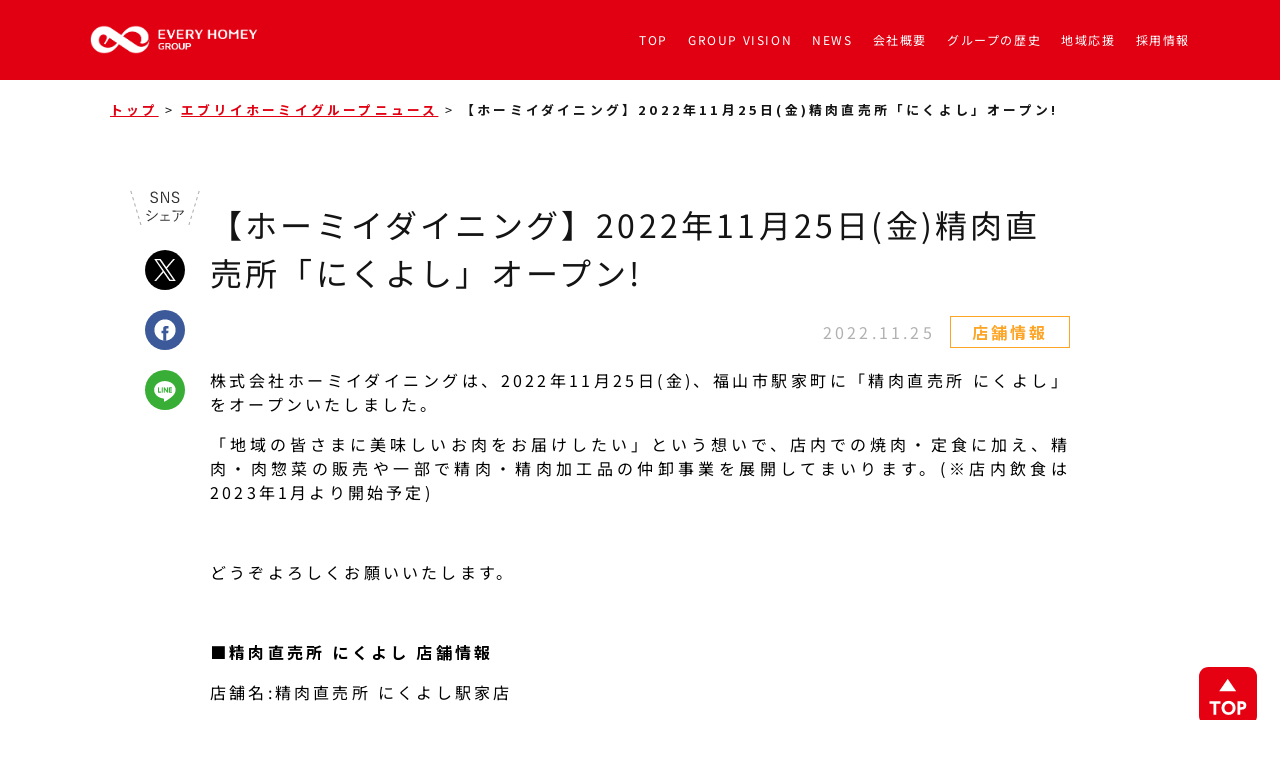

--- FILE ---
content_type: text/html; charset=UTF-8
request_url: https://www.everyhomey.com/news/78.html
body_size: 10832
content:
<!DOCTYPE html>
<html lang="ja">

<head>
	<meta http-equiv="content-type" content="text/html;charset=utf-8">
<meta name="robots" content="index,follow">
<meta name="viewport" content="width=device-width, initial-scale=1.0">
<meta name="format-detection" content="telephone=no">
<link rel="icon" sizes="16x16" href="../assets/img/common/favicon-16x16.png" type="image/vnd.microsoft.icon">
<link rel="icon" sizes="32x32" href="../assets/img/common/favicon-32x32.png" type="image/vnd.microsoft.icon">
<link rel="apple-touch-icon" href="../assets/img/common/webclip.png">
<meta name="keywords" content="店舗情報,会社情報,メディア情報,地域活動,記事">
<meta name="description" content="エブリイホーミイグループの各種情報をご覧いただけます。">

<link href="../assets/css/news.css" rel="stylesheet" type="text/css">
<script src="../assets/js/jquery-3.6.1.min.js"></script>

<title>エブリイホーミイグループ|NEWS</title>

<link href="https://fonts.googleapis.com/css2?family=Noto+Sans+JP:wght@500;700&display=swap" rel="stylesheet">
<link href="https://fonts.googleapis.com/css2?family=Montserrat:wght@500&display=swap" rel="stylesheet">

<script>
	$(function () {
		$("#navi").on("click", function () {
			if ($(this).attr("class") == "close") {
				navOpen();
			} else {
				navClose();
			}
		});

		function navClose() {
			$("nav").animate({
				"right": "-100%"
			});
			$("#header nav").animate({
				"right": "-100%"
			});
			$("#header nav ul").animate({
				"width": "100%"
			});
			$("#header nav").removeClass().addClass("close");
			$("#navi").removeClass().addClass("close");
			$(".bgmenu").fadeOut();
		}

		function navOpen() {
			$("nav").animate({
				"right": "0"
			});
			$("#header nav").animate({
				"right": "0"
			});
			$("#header nav ul").animate({
				"width": "100%"
			});
			$("#header nav").removeClass().addClass("open");
			$("#navi").removeClass().addClass("open");
			$(".bgmenu").fadeIn();
		}
		/*$("footer .pagetop").on("click", function () {
			$('html,body').animate({ scrollTop: 0 }, 'swing');
		});*/

	});
</script>


<!-- Global site tag (gtag.js) - Google Analytics -->
<script async src="https://www.googletagmanager.com/gtag/js?id=UA-114907989-4"></script>
<script>
	window.dataLayer = window.dataLayer || [];
	function gtag() { dataLayer.push(arguments); }
	gtag('js', new Date());

	gtag('config', 'UA-114907989-4');
	gtag('config', 'AW-817687110');
</script>
</script>
	<link href="../assets/css/news.css" rel="stylesheet" type="text/css">
</head>

<body id="index">
	<header>
	<div id="inheader">
		<div class="title">
			<a href="../index.html"><img src="../assets/img/common/logo.png" alt="EVERY HOMEY HOLDINGS"><span>EVERY HOMEY HOLDINGS</span></a>
		</div>
		<div id="menu">
			<div class="pc">
				<ul>
					<li><a href="../index.html">TOP</a></li>
					<li><a href="../vision.html">GROUP VISION</a></li>
					<li><a href="../news/">NEWS</a></li>
					<li><a href="../company.html">会社概要</a></li>
										<li><a href="../history.html">グループの歴史</a></li>
					<li><a href="../contribution.html">地域応援</a></li>
					<li><a href="../recruit/index.html">採用情報</a></li>
				</ul>
			</div>

			<div class="pad">
				<div id="navi" class="close"><span></span><span></span><span></span></div>
				<nav>
					<ul>
						<li>
							<div><a href="../index.html">トップ</a></div>
						</li>
						<li>
							<div><a href="../vision.html">GROUP VISION</a></div>
						</li>
						<li>
							<div><a href="../news/">NEWS</a></div>
						</li>
						<li>
							<div><a href="../company.html">会社概要</a></div>
						</li>
												<li>
							<div><a href="../history.html">グループの歴史</a></div>
						</li>
						<li>
							<div><a href="../contribution.html">地域応援</a></div>
						</li>
						<li>
							<div><a href="../recruit/index.html">採用情報</a></div>
						</li>
						<li>
							<div><a href="../privacy.html">プライバシーポリシー</a></div>
						</li>
					</ul>
				</nav>
			</div>
		</div>

	</div>
</header>	<main id="news">
		<article>
			<section class="pankuzu">
				<a href="../">トップ</a> &gt; <a href="../news/">エブリイホーミイグループニュース</a> &gt; <span>【ホーミイダイニング】2022年11月25日(金)精肉直売所「にくよし」オープン!</span>
			</section>


			<section class="sns">
				<span><img class="pc" src="../images/news/sns_share.svg"><img class="sp" src="../images/news/sns_share_sp.svg"></span>

				<a class="twitter" href="http://twitter.com/share?url=https://www.everyhomey.com/news/78.html&text=【ホーミイダイニング】2022年11月25日(金)精肉直売所「にくよし」オープン!" onclick="ga('send', 'event', 'click', 'column_twitter_side'); window.open(encodeURI(decodeURI(this.href)), 'tweetwindow', 'width=650, height=470, personalbar=0, toolbar=0, scrollbars=1, sizable=1'); return false;" rel="nofollow" target="_blank"><img src="../images/news/sns_x.svg"></a>
				<a class="facebook" href="https://www.facebook.com/sharer/sharer.php?u=https://www.everyhomey.com/news/78.html" target="_blank"><img src="../images/news/sns_facebook.svg"></a>
				<a class="line" href="http://line.me/R/msg/text/?【ホーミイダイニング】2022年11月25日(金)精肉直売所「にくよし」オープン!%0d%https://www.everyhomey.com/news/78.html" target="_blank"><img src="../images/news/sns_line.svg"></a>

			</section>

			<section class="sec01">
				<div class="detail">
					<div>
						<h2 class="title">【ホーミイダイニング】2022年11月25日(金)精肉直売所「にくよし」オープン!</h2>
						<div>
							<span class="date">2022.11.25</span>
							<span class="genre" style="color:#fda527;background-color:#ffffff;border: solid 1px #fda527;">店舗情報</span>						</div>
					</div>
					<div class="table">
						<div>
							<div class="body"><p>株式会社ホーミイダイニングは、2022年11月25日(金)、福山市駅家町に「精肉直売所 にくよし」をオープンいたしました。</p>

<p>「地域の皆さまに美味しいお肉をお届けしたい」という想いで、店内での焼肉・定食に加え、精肉・肉惣菜の販売や一部で精肉・精肉加工品の仲卸事業を展開してまいります。(※店内飲食は2023年1月より開始予定)</p>

<p> </p>

<p>どうぞよろしくお願いいたします。</p>

<p> </p>

<p><strong>■精肉直売所 にくよし 店舗情報</strong></p>

<p>店舗名:精肉直売所 にくよし駅家店</p>

<p>住所 :福山市駅家町万能倉1251-1</p>

<p>営業時間:10:00～19:00</p>

<p>TEL:084-999-2910</p>

<p> </p>

<p>にくよし Instagramは<a href="https://www.instagram.com/nikuyoshi_ekiya/">こちら</a></p>

<p> </p>

<p><img alt="" src="https://www.everyhomey.com/images/news/78/16729038340.jpg" style="height:333px; width:500px" /></p></div>
													</div>
					</div>
					<div class="link"><a href="../news/"><img src="../images/news/link_news.svg"><span>ニュース一覧</span></a></div>
					<div>
			</section>
		</article>
	</main>
	<footer>
	<div>

		<div class="flex">
			<div class="title">
				<a href="../index.html"><img src="../assets/img/common/logo.png" alt="EVERY HOMEY GROUP"><span>EVERY HOMEY HOLDINGS</span></a>
			</div>
			<div class="pagetop">
				<a href="#"><img src="../assets/img/common/top.svg" alt="▲TOP"><span>TOP</span></a>
			</div>

			<div class="menu pc">
				<ul>
					<li>
						<div><a href="../index.html">TOP</a></div>
					</li>
					<li>
						<div><a href="../vision.html">GROUP VISION</a></div>
					</li>
					<li>
						<div><a href="../news/">NEWS</a></div>
					</li>
					<li class="message">
						<div><a href="../company.html">会社概要</a><!--<a href="../company.html#message">メッセージ</a>--></div>
					</li>
					<li>
												<div><a href="../contribution.html">地域応援活動</a></div>
					</li>
					<!--<li>
											</li>-->
					<li>
						<div><a href="../history.html">グループの歴史</a></div>
						<div><a href="../recruit/index.html">採用情報</a></div>
						<div><a href="../privacy.html">プライバシーポリシー</a></div>
					</li>
				</ul>
			</div>

			<div class="menu2 pad">
				<ul>
					<li>
						<a href="../index.html">TOP</a>
					</li>

					<li><a href="../vision.html">GROUP VISION</a></li>
					<li>
						<a href="../news/">NEWS
						</a>
					</li>
					<li>
						<a href="../company.html">会社概要</a>
					</li>
										<li><a href="../history.html">グループの歴史</a></li>

					<li><a href="../contribution.html">地域応援活動</a></li>
					<li><a href="../recruit/index.html">採用情報</a></li>
					<li><a href="../privacy.html">プライバシーポリシー</a></li>
				</ul>
			</div>
		</div>

		<small>
			Copyright <span>&copy;</span> Every Homey Group. - All Rights Reserved.
		</small>
	</div>
</footer>
	<script>
		$(".body").find("img").each((e,ui) => {
			var imageObj = new Image();
			imageObj.src = $(ui).attr('src');
			$(ui).css({"aspect-ratio":`${imageObj.width}/${imageObj.height}`,"height":"initial"});
		});

		//モーダルウィンドウ
		$(function () {
			$('.js-modal-open').each(function () {
				$(this).on('click', function () {
					var target = $(this).data('target');
					var modal = document.getElementById(target);
					$(modal).fadeIn();
					return false;
				});
			});
			$('.js-modal-close').on('click', function () {
				$('.js-modal').fadeOut();
				return false;
			});
		});

		//要素を取得
		/*const modal = document.querySelector('.js-modal'),
			open = document.querySelector('.js-modal-open'),
			close = document.querySelector('.js-modal-close');

		//「開くボタン」をクリックしてモーダルを開く
		function modalOpen() {
			modal.classList.add('is-active');
		}
		open.addEventListener('click', modalOpen);

		//「閉じるボタン」をクリックしてモーダルを閉じる
		function modalClose() {
			modal.classList.remove('is-active');
		}
		close.addEventListener('click', modalClose);

		//「モーダルの外側」をクリックしてモーダルを閉じる
		function modalOut(e) {
			if (e.target == modal) {
				modal.classList.remove('is-active');
			}
		}
		addEventListener('click', modalOut);*/

		//スライド
		var swiper = new Swiper(".mySwiper", {
			slidesPerView: 4,
			spaceBetween: 30,
			autoplay: {
				delay: 3000 //3秒ごとにスライダを切り替える
			},

			pagination: {
				el: ".swiper-pagination",
				clickable: true,
			},
		});
	</script>

	<!--<script src="https://cdn.jsdelivr.net/npm/swiper@11/swiper-bundle.min.js"></script>-->
</body>

</html>

--- FILE ---
content_type: text/html; charset=UTF-8
request_url: https://www.everyhomey.com/assets/css/fotorama.css
body_size: 6387
content:
<!DOCTYPE html>
<html lang="ja">

<head>
	<meta http-equiv="content-type" content="text/html;charset=utf-8">
<meta name="robots" content="index,follow">
<meta name="viewport" content="width=device-width, initial-scale=1.0">
<meta name="format-detection" content="telephone=no">
<link rel="icon" sizes="16x16" href="../../../assets/img/common/favicon-16x16.png" type="image/vnd.microsoft.icon">
<link rel="icon" sizes="32x32" href="../../../assets/img/common/favicon-32x32.png" type="image/vnd.microsoft.icon">
<link rel="apple-touch-icon" href="../../../assets/img/common/webclip.png">

<link href="../../../assets/css/index.css" rel="stylesheet" type="text/css">
<script src="../../../assets/js/jquery-3.6.1.min.js"></script>

<title>エブリイホーミイグループ|404 ERROR</title>

<link href="https://fonts.googleapis.com/css2?family=Noto+Sans+JP:wght@500;700&display=swap" rel="stylesheet">
<link href="https://fonts.googleapis.com/css2?family=Montserrat:wght@500&display=swap" rel="stylesheet">

<script>
	$(function () {
		$("#navi").on("click", function () {
			if ($(this).attr("class") == "close") {
				navOpen();
			} else {
				navClose();
			}
		});

		function navClose() {
			$("nav").animate({
				"right": "-100%"
			});
			$("#header nav").animate({
				"right": "-100%"
			});
			$("#header nav ul").animate({
				"width": "100%"
			});
			$("#header nav").removeClass().addClass("close");
			$("#navi").removeClass().addClass("close");
			$(".bgmenu").fadeOut();
		}

		function navOpen() {
			$("nav").animate({
				"right": "0"
			});
			$("#header nav").animate({
				"right": "0"
			});
			$("#header nav ul").animate({
				"width": "100%"
			});
			$("#header nav").removeClass().addClass("open");
			$("#navi").removeClass().addClass("open");
			$(".bgmenu").fadeIn();
		}
		/*$("footer .pagetop").on("click", function () {
			$('html,body').animate({ scrollTop: 0 }, 'swing');
		});*/

	});
</script>


<!-- Global site tag (gtag.js) - Google Analytics -->
<script async src="https://www.googletagmanager.com/gtag/js?id=UA-114907989-4"></script>
<script>
	window.dataLayer = window.dataLayer || [];
	function gtag() { dataLayer.push(arguments); }
	gtag('js', new Date());

	gtag('config', 'UA-114907989-4');
	gtag('config', 'AW-817687110');
</script>
</script>
	<link rel="canonical" href="https://www.everyhomey.com/">
	<meta http-equiv="refresh" content="5;URL=https://www.everyhomey.com/">
	<style>
		.main {
			text-align: center;
			padding: 150px 0;
			p {
				text-align: center;
			}
		}
	</style>
</head>

<body>
	<header>
	<div id="inheader">
		<div class="title">
			<a href="../../../index.html"><img src="../../../assets/img/common/logo.png" alt="EVERY HOMEY HOLDINGS"><span>EVERY HOMEY HOLDINGS</span></a>
		</div>
		<div id="menu">
			<div class="pc">
				<ul>
					<li><a href="../../../index.html">TOP</a></li>
					<li><a href="../../../vision.html">GROUP VISION</a></li>
					<li><a href="../../../news/">NEWS</a></li>
					<li><a href="../../../company.html">会社概要</a></li>
										<li><a href="../../../history.html">グループの歴史</a></li>
					<li><a href="../../../contribution.html">地域応援</a></li>
					<li><a href="../../../recruit/index.html">採用情報</a></li>
				</ul>
			</div>

			<div class="pad">
				<div id="navi" class="close"><span></span><span></span><span></span></div>
				<nav>
					<ul>
						<li>
							<div><a href="../../../index.html">トップ</a></div>
						</li>
						<li>
							<div><a href="../../../vision.html">GROUP VISION</a></div>
						</li>
						<li>
							<div><a href="../../../news/">NEWS</a></div>
						</li>
						<li>
							<div><a href="../../../company.html">会社概要</a></div>
						</li>
												<li>
							<div><a href="../../../history.html">グループの歴史</a></div>
						</li>
						<li>
							<div><a href="../../../contribution.html">地域応援</a></div>
						</li>
						<li>
							<div><a href="../../../recruit/index.html">採用情報</a></div>
						</li>
						<li>
							<div><a href="../../../privacy.html">プライバシーポリシー</a></div>
						</li>
					</ul>
				</nav>
			</div>
		</div>

	</div>
</header>	<main>
		<section>
			<div class="main">
				<h1>404 NOT FOUND</h1>
				<p>お探しのページは見つかりませんでした。</p>
				<p><a href="index.html">トップページに戻る</a></p>
			</div>
		</div>
	</main>
	<footer>
	<div>

		<div class="flex">
			<div class="title">
				<a href="../../../index.html"><img src="../../../assets/img/common/logo.png" alt="EVERY HOMEY GROUP"><span>EVERY HOMEY HOLDINGS</span></a>
			</div>
			<div class="pagetop">
				<a href="#"><img src="../../../assets/img/common/top.svg" alt="▲TOP"><span>TOP</span></a>
			</div>

			<div class="menu pc">
				<ul>
					<li>
						<div><a href="../../../index.html">TOP</a></div>
					</li>
					<li>
						<div><a href="../../../vision.html">GROUP VISION</a></div>
					</li>
					<li>
						<div><a href="../../../news/">NEWS</a></div>
					</li>
					<li class="message">
						<div><a href="../../../company.html">会社概要</a><!--<a href="../../../company.html#message">メッセージ</a>--></div>
					</li>
					<li>
												<div><a href="../../../contribution.html">地域応援活動</a></div>
					</li>
					<!--<li>
											</li>-->
					<li>
						<div><a href="../../../history.html">グループの歴史</a></div>
						<div><a href="../../../recruit/index.html">採用情報</a></div>
						<div><a href="../../../privacy.html">プライバシーポリシー</a></div>
					</li>
				</ul>
			</div>

			<div class="menu2 pad">
				<ul>
					<li>
						<a href="../../../index.html">TOP</a>
					</li>

					<li><a href="../../../vision.html">GROUP VISION</a></li>
					<li>
						<a href="../../../news/">NEWS
						</a>
					</li>
					<li>
						<a href="../../../company.html">会社概要</a>
					</li>
										<li><a href="../../../history.html">グループの歴史</a></li>

					<li><a href="../../../contribution.html">地域応援活動</a></li>
					<li><a href="../../../recruit/index.html">採用情報</a></li>
					<li><a href="../../../privacy.html">プライバシーポリシー</a></li>
				</ul>
			</div>
		</div>

		<small>
			Copyright <span>&copy;</span> Every Homey Group. - All Rights Reserved.
		</small>
	</div>
</footer>
</body>

</html>

--- FILE ---
content_type: text/html; charset=UTF-8
request_url: https://www.everyhomey.com/assets/css/fotorama.css
body_size: 6387
content:
<!DOCTYPE html>
<html lang="ja">

<head>
	<meta http-equiv="content-type" content="text/html;charset=utf-8">
<meta name="robots" content="index,follow">
<meta name="viewport" content="width=device-width, initial-scale=1.0">
<meta name="format-detection" content="telephone=no">
<link rel="icon" sizes="16x16" href="../../../assets/img/common/favicon-16x16.png" type="image/vnd.microsoft.icon">
<link rel="icon" sizes="32x32" href="../../../assets/img/common/favicon-32x32.png" type="image/vnd.microsoft.icon">
<link rel="apple-touch-icon" href="../../../assets/img/common/webclip.png">

<link href="../../../assets/css/index.css" rel="stylesheet" type="text/css">
<script src="../../../assets/js/jquery-3.6.1.min.js"></script>

<title>エブリイホーミイグループ|404 ERROR</title>

<link href="https://fonts.googleapis.com/css2?family=Noto+Sans+JP:wght@500;700&display=swap" rel="stylesheet">
<link href="https://fonts.googleapis.com/css2?family=Montserrat:wght@500&display=swap" rel="stylesheet">

<script>
	$(function () {
		$("#navi").on("click", function () {
			if ($(this).attr("class") == "close") {
				navOpen();
			} else {
				navClose();
			}
		});

		function navClose() {
			$("nav").animate({
				"right": "-100%"
			});
			$("#header nav").animate({
				"right": "-100%"
			});
			$("#header nav ul").animate({
				"width": "100%"
			});
			$("#header nav").removeClass().addClass("close");
			$("#navi").removeClass().addClass("close");
			$(".bgmenu").fadeOut();
		}

		function navOpen() {
			$("nav").animate({
				"right": "0"
			});
			$("#header nav").animate({
				"right": "0"
			});
			$("#header nav ul").animate({
				"width": "100%"
			});
			$("#header nav").removeClass().addClass("open");
			$("#navi").removeClass().addClass("open");
			$(".bgmenu").fadeIn();
		}
		/*$("footer .pagetop").on("click", function () {
			$('html,body').animate({ scrollTop: 0 }, 'swing');
		});*/

	});
</script>


<!-- Global site tag (gtag.js) - Google Analytics -->
<script async src="https://www.googletagmanager.com/gtag/js?id=UA-114907989-4"></script>
<script>
	window.dataLayer = window.dataLayer || [];
	function gtag() { dataLayer.push(arguments); }
	gtag('js', new Date());

	gtag('config', 'UA-114907989-4');
	gtag('config', 'AW-817687110');
</script>
</script>
	<link rel="canonical" href="https://www.everyhomey.com/">
	<meta http-equiv="refresh" content="5;URL=https://www.everyhomey.com/">
	<style>
		.main {
			text-align: center;
			padding: 150px 0;
			p {
				text-align: center;
			}
		}
	</style>
</head>

<body>
	<header>
	<div id="inheader">
		<div class="title">
			<a href="../../../index.html"><img src="../../../assets/img/common/logo.png" alt="EVERY HOMEY HOLDINGS"><span>EVERY HOMEY HOLDINGS</span></a>
		</div>
		<div id="menu">
			<div class="pc">
				<ul>
					<li><a href="../../../index.html">TOP</a></li>
					<li><a href="../../../vision.html">GROUP VISION</a></li>
					<li><a href="../../../news/">NEWS</a></li>
					<li><a href="../../../company.html">会社概要</a></li>
										<li><a href="../../../history.html">グループの歴史</a></li>
					<li><a href="../../../contribution.html">地域応援</a></li>
					<li><a href="../../../recruit/index.html">採用情報</a></li>
				</ul>
			</div>

			<div class="pad">
				<div id="navi" class="close"><span></span><span></span><span></span></div>
				<nav>
					<ul>
						<li>
							<div><a href="../../../index.html">トップ</a></div>
						</li>
						<li>
							<div><a href="../../../vision.html">GROUP VISION</a></div>
						</li>
						<li>
							<div><a href="../../../news/">NEWS</a></div>
						</li>
						<li>
							<div><a href="../../../company.html">会社概要</a></div>
						</li>
												<li>
							<div><a href="../../../history.html">グループの歴史</a></div>
						</li>
						<li>
							<div><a href="../../../contribution.html">地域応援</a></div>
						</li>
						<li>
							<div><a href="../../../recruit/index.html">採用情報</a></div>
						</li>
						<li>
							<div><a href="../../../privacy.html">プライバシーポリシー</a></div>
						</li>
					</ul>
				</nav>
			</div>
		</div>

	</div>
</header>	<main>
		<section>
			<div class="main">
				<h1>404 NOT FOUND</h1>
				<p>お探しのページは見つかりませんでした。</p>
				<p><a href="index.html">トップページに戻る</a></p>
			</div>
		</div>
	</main>
	<footer>
	<div>

		<div class="flex">
			<div class="title">
				<a href="../../../index.html"><img src="../../../assets/img/common/logo.png" alt="EVERY HOMEY GROUP"><span>EVERY HOMEY HOLDINGS</span></a>
			</div>
			<div class="pagetop">
				<a href="#"><img src="../../../assets/img/common/top.svg" alt="▲TOP"><span>TOP</span></a>
			</div>

			<div class="menu pc">
				<ul>
					<li>
						<div><a href="../../../index.html">TOP</a></div>
					</li>
					<li>
						<div><a href="../../../vision.html">GROUP VISION</a></div>
					</li>
					<li>
						<div><a href="../../../news/">NEWS</a></div>
					</li>
					<li class="message">
						<div><a href="../../../company.html">会社概要</a><!--<a href="../../../company.html#message">メッセージ</a>--></div>
					</li>
					<li>
												<div><a href="../../../contribution.html">地域応援活動</a></div>
					</li>
					<!--<li>
											</li>-->
					<li>
						<div><a href="../../../history.html">グループの歴史</a></div>
						<div><a href="../../../recruit/index.html">採用情報</a></div>
						<div><a href="../../../privacy.html">プライバシーポリシー</a></div>
					</li>
				</ul>
			</div>

			<div class="menu2 pad">
				<ul>
					<li>
						<a href="../../../index.html">TOP</a>
					</li>

					<li><a href="../../../vision.html">GROUP VISION</a></li>
					<li>
						<a href="../../../news/">NEWS
						</a>
					</li>
					<li>
						<a href="../../../company.html">会社概要</a>
					</li>
										<li><a href="../../../history.html">グループの歴史</a></li>

					<li><a href="../../../contribution.html">地域応援活動</a></li>
					<li><a href="../../../recruit/index.html">採用情報</a></li>
					<li><a href="../../../privacy.html">プライバシーポリシー</a></li>
				</ul>
			</div>
		</div>

		<small>
			Copyright <span>&copy;</span> Every Homey Group. - All Rights Reserved.
		</small>
	</div>
</footer>
</body>

</html>

--- FILE ---
content_type: text/css
request_url: https://www.everyhomey.com/assets/css/news.css
body_size: 55495
content:
@charset "utf-8";
/*@purple_bg: rgba(126,16,131,1);//#7e1083*/
/*[id] {
	padding-top: 50px;
	margin-top: -50px;
	@media screen and (max-width: @layout-pad-width) {
		padding-top: 100px;
		margin-top: -100px;
	}
}*/
@import "fotorama.css";
.sans,
main#news article section.sec01 > div.detail > div:nth-of-type(2).table > div > div.body * {
  font-family: 'Noto Sans JP', sans-serif;
}
.sans2 {
  font-family: sans-serif;
}
.serif {
  font-family: '游明朝体', '游明朝', 'YuMincho', 'Roboto Slab', Garamond, 'Times New Roman', 'ヒラギノ明朝 Pro W3', 'Hiragino Mincho Pro', 'HiraMinProN-W3', 'HGS明朝E', 'ＭＳ Ｐ明朝', 'MS PMincho', 'serif';
}
.marugo {
  font-family: "ヒラギノ丸ゴ Pro W4", "ヒラギノ丸ゴ Pro", "Hiragino Maru Gothic Pro", "ヒラギノ角ゴ Pro W3", "Hiragino Kaku Gothic Pro", "HG丸ｺﾞｼｯｸM-PRO", "HGMaruGothicMPRO";
}
.mochiy {
  font-family: "Mochiy Pop One", sans-serif;
}
@font-face {
  font-family: 'Noto Sans JP';
  src: url('../font/NotoSansJP-VariableFont_wght.ttf') format('woff');
  font-display: swap;
}
.noto_sans_jp {
  font-family: 'Noto Sans JP', sans-serif;
}
*,
*:before,
*:after {
  padding: 0;
  margin: 0;
  border: 0;
  -webkit-box-sizing: border-box;
          box-sizing: border-box;
  color: #141414;
  font-size: 1rem;
  font-weight: normal;
  font-family: 'Noto Sans JP', sans-serif;
  line-height: 160%;
  letter-spacing: 0.2rem;
}
@media screen and (max-width: 1100px) {
  *,
  *:before,
  *:after {
    font-size: 1rem;
  }
}
@media screen and (max-width: 600px) {
  *,
  *:before,
  *:after {
    font-size: 3vw;
  }
}
* *,
*:before *,
*:after * {
  font-size: inherit;
}
table,
caption,
th,
td {
  margin: 0;
  padding: 0;
  border: 0;
  border-collapse: collapse;
  border-spacing: 0px;
  empty-cells: show;
  text-align: left;
  font-weight: normal;
  vertical-align: top;
}
table {
  width: 100%;
}
img {
  pointer-events: none;
  max-width: 100%;
}
a {
  color: blue;
  font-size: inherit;
  cursor: pointer;
  display: inline-block;
  word-break: break-all;
}
a:hover,
a.active {
  cursor: pointer;
}
a * {
  color: inherit;
}
a img:hover {
  opacity: 0.7;
}
@media screen and (max-width: 1100px) {
  a img:hover {
    opacity: 1;
  }
}
h1 span,
h2 span,
h3 span,
h4 span,
h5 span,
h6 span {
  font-size: inherit;
  font-weight: inherit;
  line-height: inherit;
}
a img,
iframe {
  border: none;
}
iframe {
  display: block;
}
/*li {
	margin-left: 1rem;
}*/
input,
textarea,
select,
button {
  font-size: 100%;
  font-family: inherit;
}
select {
  margin: inherit;
}
span,
s,
strike,
strong,
em,
u {
  color: inherit;
  font-family: inherit;
  font-size: inherit;
  font-weight: inherit;
  line-height: initial;
}
strong {
  font-weight: bold;
}
strong * {
  font-weight: inherit;
}
p {
  text-align: justify;
}
section[id]:before {
  display: block;
  height: 60px;
  margin-top: -60px;
  content: "";
}
.scroll {
  overflow-y: scroll;
}
.scroll::-webkit-scrollbar {
  width: 15px;
  height: 10px;
}
.scroll::-webkit-scrollbar-track {
  background: #ffffff;
  border: solid 1px #141414;
}
.scroll::-webkit-scrollbar-thumb {
  background: #141414;
}
.pc {
  display: initial!important;
}
@media screen and (max-width: 1100px) {
  .pc {
    display: none!important;
  }
}
@media screen and (max-width: 600px) {
  .pc {
    display: none!important;
  }
}
.pad {
  display: none!important;
}
@media screen and (max-width: 1100px) {
  .pad {
    display: initial!important;
  }
}
.sp {
  display: none!important;
}
@media screen and (max-width: 600px) {
  .sp {
    display: initial!important;
  }
}
.none {
  display: none;
}
.pad {
  display: none;
}
@media screen and (max-width: 1100px) {
  .pad {
    display: initial;
  }
}
@media screen and (min-width: 1100px) and (orientation: portrait) {
  .pad {
    display: initial;
  }
}
#showtitlewrapper {
  padding: 5px 20px;
  width: initial;
  min-width: initial;
  max-width: initial;
  height: initial;
  -webkit-transform: translate(-2px, -2px);
          transform: translate(-2px, -2px);
  border: solid 1px black;
}
@media screen and (max-width: 1100px) {
  #showtitlewrapper {
    padding: default;
    padding: 5px 20px;
  }
}
@media screen and (max-width: 600px) {
  #showtitlewrapper {
    padding: 5px 20px;
  }
}
@media screen and (max-width: 1100px) {
  #showtitlewrapper {
    width: default;
    min-width: default;
    width: initial;
    min-width: initial;
  }
}
@media screen and (max-width: 600px) {
  #showtitlewrapper {
    width: initial;
    min-width: initial;
  }
}
.debug {
  display: none !important;
}
.order.o01 {
  -webkit-box-ordinal-group: 2;
      -ms-flex-order: 1;
          order: 1;
}
.order.o02 {
  -webkit-box-ordinal-group: 3;
      -ms-flex-order: 2;
          order: 2;
}
.order.o03 {
  -webkit-box-ordinal-group: 4;
      -ms-flex-order: 3;
          order: 3;
}
.order.o04 {
  -webkit-box-ordinal-group: 5;
      -ms-flex-order: 4;
          order: 4;
}
.order.o05 {
  -webkit-box-ordinal-group: 6;
      -ms-flex-order: 5;
          order: 5;
}
.order.o06 {
  -webkit-box-ordinal-group: 7;
      -ms-flex-order: 6;
          order: 6;
}
.order.o07 {
  -webkit-box-ordinal-group: 8;
      -ms-flex-order: 7;
          order: 7;
}
.order.o08 {
  -webkit-box-ordinal-group: 9;
      -ms-flex-order: 8;
          order: 8;
}
.order.o09 {
  -webkit-box-ordinal-group: 10;
      -ms-flex-order: 9;
          order: 9;
}
.order.o10 {
  -webkit-box-ordinal-group: 11;
      -ms-flex-order: 10;
          order: 10;
}
.order.o11 {
  -webkit-box-ordinal-group: 12;
      -ms-flex-order: 11;
          order: 11;
}
.order.o12 {
  -webkit-box-ordinal-group: 13;
      -ms-flex-order: 12;
          order: 12;
}
.order.o13 {
  -webkit-box-ordinal-group: 14;
      -ms-flex-order: 13;
          order: 13;
}
.order.o14 {
  -webkit-box-ordinal-group: 15;
      -ms-flex-order: 14;
          order: 14;
}
.order.o15 {
  -webkit-box-ordinal-group: 16;
      -ms-flex-order: 15;
          order: 15;
}
@media screen and (max-width: 1100px) {
  .order.o01pad {
    -webkit-box-ordinal-group: 2;
        -ms-flex-order: 1;
            order: 1;
  }
  .order.o02pad {
    -webkit-box-ordinal-group: 3;
        -ms-flex-order: 2;
            order: 2;
  }
  .order.o03pad {
    -webkit-box-ordinal-group: 4;
        -ms-flex-order: 3;
            order: 3;
  }
  .order.o04pad {
    -webkit-box-ordinal-group: 5;
        -ms-flex-order: 4;
            order: 4;
  }
  .order.o05pad {
    -webkit-box-ordinal-group: 6;
        -ms-flex-order: 5;
            order: 5;
  }
  .order.o06pad {
    -webkit-box-ordinal-group: 7;
        -ms-flex-order: 6;
            order: 6;
  }
  .order.o07pad {
    -webkit-box-ordinal-group: 8;
        -ms-flex-order: 7;
            order: 7;
  }
  .order.o08pad {
    -webkit-box-ordinal-group: 9;
        -ms-flex-order: 8;
            order: 8;
  }
  .order.o09pad {
    -webkit-box-ordinal-group: 10;
        -ms-flex-order: 9;
            order: 9;
  }
  .order.o10pad {
    -webkit-box-ordinal-group: 11;
        -ms-flex-order: 10;
            order: 10;
  }
  .order.o11pad {
    -webkit-box-ordinal-group: 12;
        -ms-flex-order: 11;
            order: 11;
  }
  .order.o12pad {
    -webkit-box-ordinal-group: 13;
        -ms-flex-order: 12;
            order: 12;
  }
  .order.o13pad {
    -webkit-box-ordinal-group: 14;
        -ms-flex-order: 13;
            order: 13;
  }
  .order.o14pad {
    -webkit-box-ordinal-group: 15;
        -ms-flex-order: 14;
            order: 14;
  }
  .order.o15pad {
    -webkit-box-ordinal-group: 16;
        -ms-flex-order: 15;
            order: 15;
  }
}
@media screen and (max-width: 600px) {
  .order.o01sp {
    -webkit-box-ordinal-group: 2;
        -ms-flex-order: 1;
            order: 1;
  }
  .order.o02sp {
    -webkit-box-ordinal-group: 3;
        -ms-flex-order: 2;
            order: 2;
  }
  .order.o03sp {
    -webkit-box-ordinal-group: 4;
        -ms-flex-order: 3;
            order: 3;
  }
  .order.o04sp {
    -webkit-box-ordinal-group: 5;
        -ms-flex-order: 4;
            order: 4;
  }
  .order.o05sp {
    -webkit-box-ordinal-group: 6;
        -ms-flex-order: 5;
            order: 5;
  }
  .order.o06sp {
    -webkit-box-ordinal-group: 7;
        -ms-flex-order: 6;
            order: 6;
  }
  .order.o07sp {
    -webkit-box-ordinal-group: 8;
        -ms-flex-order: 7;
            order: 7;
  }
  .order.o08sp {
    -webkit-box-ordinal-group: 9;
        -ms-flex-order: 8;
            order: 8;
  }
  .order.o09sp {
    -webkit-box-ordinal-group: 10;
        -ms-flex-order: 9;
            order: 9;
  }
  .order.o10sp {
    -webkit-box-ordinal-group: 11;
        -ms-flex-order: 10;
            order: 10;
  }
  .order.o11sp {
    -webkit-box-ordinal-group: 12;
        -ms-flex-order: 11;
            order: 11;
  }
  .order.o12sp {
    -webkit-box-ordinal-group: 13;
        -ms-flex-order: 12;
            order: 12;
  }
  .order.o13sp {
    -webkit-box-ordinal-group: 14;
        -ms-flex-order: 13;
            order: 13;
  }
  .order.o14sp {
    -webkit-box-ordinal-group: 15;
        -ms-flex-order: 14;
            order: 14;
  }
  .order.o15sp {
    -webkit-box-ordinal-group: 16;
        -ms-flex-order: 15;
            order: 15;
  }
}
.loading {
  position: absolute;
  margin: auto;
  left: 0;
  top: 0;
  bottom: 0;
  right: 0;
  width: 15px;
  height: 15px;
  border-radius: 100%;
  -webkit-box-shadow: 15px 15px #4f4d49, -15px 15px #dfdfdf, -15px -15px #4f4d49, 15px -15px #dfdfdf;
          box-shadow: 15px 15px #4f4d49, -15px 15px #dfdfdf, -15px -15px #4f4d49, 15px -15px #dfdfdf;
  -webkit-animation: cssload-spin ease infinite 4.6s;
          animation: cssload-spin ease infinite 4.6s;
}
@-webkit-keyframes cssload-spin {
  0%,
  100% {
    -webkit-box-shadow: 15px 15px #4f4d49, -15px 15px #dfdfdf, -15px -15px #4f4d49, 15px -15px #dfdfdf;
            box-shadow: 15px 15px #4f4d49, -15px 15px #dfdfdf, -15px -15px #4f4d49, 15px -15px #dfdfdf;
  }
  25% {
    -webkit-box-shadow: -15px 15px #dfdfdf, -15px -15px #4f4d49, 15px -15px #dfdfdf, 15px 15px #4f4d49;
            box-shadow: -15px 15px #dfdfdf, -15px -15px #4f4d49, 15px -15px #dfdfdf, 15px 15px #4f4d49;
  }
  50% {
    -webkit-box-shadow: -15px -15px #4f4d49, 15px -15px #dfdfdf, 15px 15px #4f4d49, -15px 15px #dfdfdf;
            box-shadow: -15px -15px #4f4d49, 15px -15px #dfdfdf, 15px 15px #4f4d49, -15px 15px #dfdfdf;
  }
  75% {
    -webkit-box-shadow: 15px -15px #dfdfdf, 15px 15px #4f4d49, -15px 15px #dfdfdf, -15px -15px #4f4d49;
            box-shadow: 15px -15px #dfdfdf, 15px 15px #4f4d49, -15px 15px #dfdfdf, -15px -15px #4f4d49;
  }
}
@keyframes cssload-spin {
  0%,
  100% {
    -webkit-box-shadow: 15px 15px #4f4d49, -15px 15px #dfdfdf, -15px -15px #4f4d49, 15px -15px #dfdfdf;
            box-shadow: 15px 15px #4f4d49, -15px 15px #dfdfdf, -15px -15px #4f4d49, 15px -15px #dfdfdf;
  }
  25% {
    -webkit-box-shadow: -15px 15px #dfdfdf, -15px -15px #4f4d49, 15px -15px #dfdfdf, 15px 15px #4f4d49;
            box-shadow: -15px 15px #dfdfdf, -15px -15px #4f4d49, 15px -15px #dfdfdf, 15px 15px #4f4d49;
  }
  50% {
    -webkit-box-shadow: -15px -15px #4f4d49, 15px -15px #dfdfdf, 15px 15px #4f4d49, -15px 15px #dfdfdf;
            box-shadow: -15px -15px #4f4d49, 15px -15px #dfdfdf, 15px 15px #4f4d49, -15px 15px #dfdfdf;
  }
  75% {
    -webkit-box-shadow: 15px -15px #dfdfdf, 15px 15px #4f4d49, -15px 15px #dfdfdf, -15px -15px #4f4d49;
            box-shadow: 15px -15px #dfdfdf, 15px 15px #4f4d49, -15px 15px #dfdfdf, -15px -15px #4f4d49;
  }
}
.mhover {
  -webkit-animation: mhover linear 1.5s forwards;
          animation: mhover linear 1.5s forwards;
}
@-webkit-keyframes mhover {
  0%,
  50%,
  100% {
    opacity: 1;
  }
  25%,
  75% {
    opacity: 0.7;
  }
}
@keyframes mhover {
  0%,
  50%,
  100% {
    opacity: 1;
  }
  25%,
  75% {
    opacity: 0.7;
  }
}
.fadein {
  -webkit-animation: fadein ease 3s;
          animation: fadein ease 3s;
}
@-webkit-keyframes fadein {
  0% {
    opacity: 0;
  }
  50% {
    opacity: 1;
  }
  100% {
    opacity: 1;
  }
}
@keyframes fadein {
  0% {
    opacity: 0;
  }
  50% {
    opacity: 1;
  }
  100% {
    opacity: 1;
  }
}
.fadeout {
  -webkit-animation: fadeout ease 3s;
          animation: fadeout ease 3s;
}
@-webkit-keyframes fadeout {
  0% {
    opacity: 1;
  }
  50% {
    opacity: 0;
  }
  100% {
    opacity: 0;
  }
}
@keyframes fadeout {
  0% {
    opacity: 1;
  }
  50% {
    opacity: 0;
  }
  100% {
    opacity: 0;
  }
}
/** ベース設計 **/
html {
  scroll-padding-top: 80px;
  scroll-behavior: smooth;
}
@media all and (max-width: 1100px) {
  html {
    scroll-padding-top: 60px;
  }
}
html body {
  -webkit-text-size-adjust: 100%;
}
/** よく使うクラス **/
.clearfix {
  content: ".";
  display: block;
  height: 0;
  font-size: 0;
  clear: both;
  visibility: hidden;
}
hr {
  border: none;
  border-top: solid 1px #ccc;
  padding: 5px;
}
th,
td {
  padding: 5px;
}
.hidden {
  display: none;
}
table {
  width: 100%;
}
p {
  line-height: 1.8rem;
  margin-bottom: 1rem;
}
@media screen and (max-width: 600px) {
  p {
    font-size: 0.8rem;
    line-height: 1.2rem;
  }
}
p:last-of-type {
  margin-bottom: 0;
}
a {
  color: #333333;
}
a:hover,
a.active {
  cursor: pointer;
}
.ate {
  text-align: right;
  background-color: rgba(255, 0, 0, 0.2);
  -ms-filter: "FlipH";
  -webkit-transform: scaleX(-1);
  transform: scaleX(-1);
  -webkit-filter: FlipH;
          filter: FlipH;
}
header {
  position: fixed;
  z-index: 200;
  width: 100%;
  height: 80px;
  background-color: #ffffff;
  background: #e10012;
}
@media screen and (max-width: 1100px) {
  header {
    height: 55px;
    border-bottom: none;
  }
}
header #inheader {
  display: -webkit-box;
  display: -ms-flexbox;
  display: flex;
  -webkit-box-pack: justify;
      -ms-flex-pack: justify;
          justify-content: space-between;
  width: 1120px;
  max-width: 100%;
  margin: auto;
  padding: 25px 10px;
}
@media screen and (max-width: 1100px) {
  header #inheader {
    padding: 10px;
  }
}
@media screen and (max-width: 600px) {
  header #inheader {
    padding: 10px;
  }
}
@media screen and (max-width: 1100px) {
  header #inheader {
    /*width: 100%;
			max-width: 100%!important;*/
    padding: 15px;
  }
}
header #inheader > div.title {
  width: 168px;
  min-width: initial;
  max-width: 168px;
  height: 30px;
}
@media screen and (max-width: 1100px) {
  header #inheader > div.title {
    width: 168px;
    min-width: initial;
  }
}
@media screen and (max-width: 600px) {
  header #inheader > div.title {
    width: 140px;
    min-width: initial;
  }
}
header #inheader > div.title a {
  display: block;
}
header #inheader > div.title a img {
  display: block;
}
header #inheader > div.title a span {
  display: none;
}
header #inheader > div#menu .pc > ul {
  display: -webkit-box;
  display: -ms-flexbox;
  display: flex;
}
header #inheader > div#menu .pc > ul li {
  display: inline-block;
  list-style-type: none;
}
header #inheader > div#menu .pc > ul li a {
  display: block;
  padding: 5px 0 5px 20px;
  text-decoration: none;
  color: #ffffff;
  font-size: 0.75rem;
  font-weight: normal;
  font-family: 'Noto Sans JP', sans-serif;
  line-height: 160%;
  letter-spacing: 0.1rem;
}
@media screen and (max-width: 1100px) {
  header #inheader > div#menu .pc > ul li a {
    font-size: 0.75rem;
  }
}
@media screen and (max-width: 600px) {
  header #inheader > div#menu .pc > ul li a {
    font-size: 0.75rem;
  }
}
header #inheader > div#menu .pad {
  display: none;
}
header #inheader > div#menu .pad #navi {
  position: fixed;
  top: 8px;
  right: 10px;
  z-index: 10000;
  width: 40px;
  height: 40px;
  padding: 10px;
  border-radius: 5px;
  background-color: #ffffff;
  cursor: pointer;
  overflow: hidden;
}
header #inheader > div#menu .pad #navi span {
  display: block;
  content: "";
  position: absolute;
  left: 0;
  -webkit-transform: rotate(0deg);
          transform: rotate(0deg);
  -webkit-transition: all 0.3s !important;
  transition: all 0.3s !important;
  width: 50%;
  height: 3px;
  background-color: #e10012;
}
header #inheader > div#menu .pad #navi span:nth-child(1) {
  -webkit-transform-origin: center center;
          transform-origin: center center;
  -webkit-transform: translateY(50%) rotate(180deg);
          transform: translateY(50%) rotate(180deg);
  top: 8px;
  left: 10px;
}
header #inheader > div#menu .pad #navi span:nth-child(2) {
  -webkit-transform-origin: center center;
          transform-origin: center center;
  -webkit-transform: translateY(0) rotate(0deg);
          transform: translateY(0) rotate(0deg);
  top: 18px;
  left: 10px;
}
header #inheader > div#menu .pad #navi span:nth-child(3) {
  -webkit-transform-origin: center center;
          transform-origin: center center;
  -webkit-transform: translateY(-10px) rotate(0deg);
          transform: translateY(-10px) rotate(0deg);
  top: 38px;
  left: 10px;
}
header #inheader > div#menu .pad #navi span:nth-child(4) {
  color: #141414;
  font-size: 0.6rem;
  font-weight: bold;
  font-family: 'Noto Sans JP', sans-serif;
  line-height: 160%;
  top: 22px;
  background: none;
  text-align: center;
}
@media screen and (max-width: 1100px) {
  header #inheader > div#menu .pad #navi span:nth-child(4) {
    font-size: 0.6rem;
  }
}
@media screen and (max-width: 600px) {
  header #inheader > div#menu .pad #navi span:nth-child(4) {
    font-size: 0.6rem;
  }
}
header #inheader > div#menu .pad #navi.open span {
  width: 80%;
  top: 18px;
  left: 4px;
  background-color: #e10012;
}
header #inheader > div#menu .pad #navi.open span:nth-child(1) {
  -webkit-transform: rotate(315deg);
  transform: rotate(315deg);
}
header #inheader > div#menu .pad #navi.open span:nth-child(2) {
  display: none;
}
header #inheader > div#menu .pad #navi.open span:nth-child(3) {
  -webkit-transform: rotate(-135deg);
  transform: rotate(-135deg);
}
header #inheader > div#menu .pad #navi.open span:nth-child(4) {
  background: none;
  top: 22px;
}
header #inheader > div#menu .pad nav {
  position: fixed;
  top: 90px;
  right: -100%;
  width: 100%;
  height: 100dvh;
  z-index: 1000;
  overflow-y: scroll;
  background-color: #e10012;
}
@media all and (max-width: 1100px) {
  header #inheader > div#menu .pad nav {
    top: 55px;
    padding-bottom: 200px;
  }
}
header #inheader > div#menu .pad nav > ul {
  display: block;
  width: 100%;
  padding: 20px;
  text-align: left;
}
@media all and (max-width: 1100px) {
  header #inheader > div#menu .pad nav > ul {
    padding: 0;
  }
}
header #inheader > div#menu .pad nav > ul > li {
  list-style-type: none;
}
header #inheader > div#menu .pad nav > ul > li > div {
  margin-bottom: 0;
  border-bottom: solid 1px #ffffff;
}
header #inheader > div#menu .pad nav > ul > li > div > a {
  display: block;
  padding: 20px;
  text-decoration: none;
  color: #ffffff;
  font-size: 1rem;
  font-weight: bold;
  font-family: 'Noto Sans JP', sans-serif;
  line-height: 160%;
}
@media screen and (max-width: 1100px) {
  header #inheader > div#menu .pad nav > ul > li > div > a {
    font-size: 1rem;
  }
}
@media screen and (max-width: 600px) {
  header #inheader > div#menu .pad nav > ul > li > div > a {
    font-size: 1rem;
  }
}
main {
  padding: 80px 0 0 0;
}
@media screen and (max-width: 1100px) {
  main {
    padding: 55px 0 0 0;
  }
}
@media screen and (max-width: 600px) {
  main {
    padding: 55px 0 0 0;
  }
}
@media screen and (max-width: 600px) {
  main {
    padding-top: 50px;
  }
}
main .main_text {
  position: absolute;
  top: 50%;
  left: 50%;
  -webkit-transform: translate(-50%, -60%);
          transform: translate(-50%, -60%);
  z-index: 2;
  width: 840px;
  min-width: initial;
  max-width: 100%;
  padding: 0 10px;
  text-align: center;
}
@media screen and (max-width: 1100px) {
  main .main_text {
    width: 840px;
    min-width: initial;
  }
}
@media screen and (max-width: 600px) {
  main .main_text {
    width: 100%;
    min-width: initial;
  }
}
@media screen and (max-width: 1100px) {
  main .main_text {
    padding: 0 10px;
  }
}
@media screen and (max-width: 600px) {
  main .main_text {
    padding: 0 10px;
  }
}
@media all and (max-width: 1100px) {
  main .main_text {
    top: 50%;
    -webkit-transform: translate(-50%, -50%);
            transform: translate(-50%, -50%);
  }
}
@media all and (max-width: 600px) {
  main .main_text {
    top: 50%;
  }
}
main .main_text img {
  display: block;
  width: 225px;
  min-width: initial;
  max-width: 100%;
  margin: auto;
  padding: 0 0 140px 0;
}
@media screen and (max-width: 1100px) {
  main .main_text img {
    width: 225px;
    min-width: initial;
  }
}
@media screen and (max-width: 600px) {
  main .main_text img {
    width: 170px;
    min-width: initial;
  }
}
@media screen and (max-width: 1100px) {
  main .main_text img {
    padding: 0 0 150px 0;
  }
}
@media screen and (max-width: 600px) {
  main .main_text img {
    padding: 0 0 70px 0;
  }
}
main .main_text h1 {
  color: #ffffff;
  font-size: 3.4rem;
  font-weight: bold;
  font-family: 'Noto Sans JP', sans-serif;
  line-height: 160%;
  font-family: sans-serif;
  letter-spacing: initial;
}
@media screen and (max-width: 1100px) {
  main .main_text h1 {
    font-size: 3rem;
  }
}
@media screen and (max-width: 600px) {
  main .main_text h1 {
    font-size: 2.5rem;
  }
}
main article section {
  /*@media screen and (-ms-high-contrast: active), screen and (-ms-high-contrast: none) and (min-width: @layout-min-width) and (max-width: @layout-max-width) {
				margin-top: 50px;
			}*/
}
@media screen and (-ms-high-contrast: active), screen and (-ms-high-contrast: none) {
  main article section {
    margin-top: 82px;
  }
}
@media screen and (max-width: 600px) {
  main article section {
    padding: 20px;
  }
}
main article section.pankuzu {
  width: 1100px;
  margin: auto;
  padding: 20px;
  font-size: 0.8rem;
  /*@media screen and (-ms-high-contrast: active), screen and (-ms-high-contrast: none) and (min-width: @layout-min-width) and (max-width: @layout-max-width) {
					margin-top: 50px;
				}*/
}
@media screen and (max-width: 1100px) {
  main article section.pankuzu {
    width: 100%;
  }
}
main article section.pankuzu a {
  color: #e10012;
}
main article section.pankuzu a,
main article section.pankuzu span {
  font-weight: bold;
}
@media screen and (max-width: 600px) {
  main article section.pankuzu {
    width: 100%;
  }
  main article section.pankuzu a,
  main article section.pankuzu span {
    font-size: inherit;
  }
}
@media screen and (-ms-high-contrast: active), screen and (-ms-high-contrast: none) {
  main article section.pankuzu {
    margin-top: 90px;
    padding: 10px 5px;
  }
}
main article section.h1 {
  display: block;
  width: 100%;
  border-bottom: solid 5px #e10012;
}
@media screen and (max-width: 600px) {
  main article section.h1 {
    border-bottom: solid 2px #e10012;
  }
}
@media screen and (-ms-high-contrast: active), screen and (-ms-high-contrast: none) {
  main article section.h1 {
    margin: 0;
  }
}
main article section.h1 > div {
  display: table;
  width: 1100px;
  height: 130px;
  margin: auto;
  /*@media all and (min-width: @layout-min-width) and (max-width: @width1) {
						width: 100%;
					}*/
}
@media screen and (max-width: 600px) {
  main article section.h1 > div {
    width: 100%;
    height: 60px;
  }
}
main article section.h1 > div h1 {
  display: table-cell;
  width: 100%;
  margin: auto;
  vertical-align: middle;
  text-align: center;
}
main article section.h1 > div h1 img {
  height: 46px;
}
@media screen and (max-width: 600px) {
  main article section.h1 > div h1 img {
    height: 30px;
  }
}
main article section.h1 > div h1 span {
  display: none;
}
main .js-modal-open {
  cursor: pointer;
}
footer {
  background: #e10012;
}
footer > div {
  position: relative;
  width: 1000px;
  margin: auto;
  padding: 30px 0;
  /*@media all and (min-width: @layout-min-width) and (max-width: @width1) {
			width: 100%;
		}*/
}
@media screen and (max-width: 1100px) {
  footer > div {
    padding: 30px 10px;
  }
}
@media screen and (max-width: 600px) {
  footer > div {
    padding: 20px 10px;
  }
}
@media all and (max-width: 1100px) {
  footer > div {
    width: 100%;
  }
}
footer > div .flex {
  display: -webkit-box;
  display: -ms-flexbox;
  display: flex;
  -webkit-box-pack: justify;
      -ms-flex-pack: justify;
          justify-content: space-between;
}
@media all and (max-width: 1100px) {
  footer > div .flex {
    -ms-flex-wrap: wrap;
        flex-wrap: wrap;
    gap: 20px;
  }
}
footer > div .flex .title {
  width: 200px;
  min-width: initial;
  max-width: 100%;
  /*margin-bottom: 50px;*/
  /*@media screen and (max-width: @layout-sp-width) {
					display: none;
				}*/
}
@media screen and (max-width: 1100px) {
  footer > div .flex .title {
    width: 150px;
    min-width: initial;
  }
}
@media screen and (max-width: 600px) {
  footer > div .flex .title {
    width: 150px;
    min-width: initial;
  }
}
footer > div .flex .title a {
  display: block;
}
footer > div .flex .title a img {
  width: 100%;
}
footer > div .flex .title span {
  display: none;
}
footer > div .flex .pagetop {
  border: solid 3px #ffffff;
  cursor: pointer;
  position: fixed;
  bottom: -8px;
  right: 20px;
  width: 64px;
  height: 64px;
  z-index: 10;
  border-radius: 10px;
}
@media all and (max-width: 1100px) {
  footer > div .flex .pagetop {
    border: solid 2px #ffffff;
    bottom: 20px;
    width: 40px;
    height: 40px;
    aspect-ratio: 1;
  }
}
footer > div .flex .pagetop a {
  display: block;
  width: 100%;
}
footer > div .flex .pagetop a img {
  width: 100%;
}
footer > div .flex .pagetop a span {
  display: none;
}
footer > div .flex .menu {
  display: table;
}
@media screen and (max-width: 600px) {
  footer > div .flex .menu {
    width: 100%;
    background-color: #e10012;
  }
}
footer > div .flex .menu > ul {
  display: table-row;
  /*&:nth-of-type(2) {
						display: none;

						@media screen and (max-width: @layout-sp-width) {
							padding: 20px;
							width: 100%;
							display: table;
						}
					}*/
}
footer > div .flex .menu > ul:nth-of-type(1) > li {
  display: table-cell;
  width: calc(100% / 5);
  padding: 0 15px;
  white-space: nowrap;
}
footer > div .flex .menu > ul:nth-of-type(1) > li > div {
  padding-bottom: 15px;
}
footer > div .flex .menu > ul:nth-of-type(1) > li > div > a {
  text-decoration: none;
  color: #ffffff;
  font-size: 0.75rem;
  letter-spacing: 0.1rem;
}
footer > div .flex .menu > ul:nth-of-type(1) > li > div:before {
  display: inline-block;
  content: "";
  width: 5px;
  height: 15px;
  margin-right: 5px;
  color: #e10012;
  background: #ffffff;
  vertical-align: middle;
}
footer > div .flex .menu > ul:nth-of-type(1) > li > div > ul {
  margin-top: 1rem;
}
footer > div .flex .menu > ul:nth-of-type(1) > li > div > ul > li {
  margin: 1.5rem;
  white-space: nowrap;
  font-size: 0.8rem;
  color: #ffffff;
  /*
									&:before {
										display: inline-block;
										width: 2rem;
										height: 2rem;
										content: "・";
										margin-right: 1rem;
										color: @red;
										font-size: 3rem;
										position: relative;
										top: 1rem;
									}
*/
}
footer > div .flex .menu > ul:nth-of-type(1) > li > div > ul > li > a {
  text-decoration: none;
  font-size: 0.8rem;
  color: #ffffff;
}
footer > div .flex .menu > ul:nth-of-type(1) > li.message a:nth-of-type(2) {
  display: block;
  padding-left: 10px;
  font-size: 0.75rem;
  color: #ffffff;
  -webkit-transform: translateY(10px);
          transform: translateY(10px);
}
@media screen and (max-width: 600px) {
  footer > div .flex .menu > ul:nth-of-type(1) {
    display: none;
  }
}
footer > div .flex .menu2 {
  display: table;
}
@media screen and (max-width: 600px) {
  footer > div .flex .menu2 {
    width: 100%;
    background-color: #e10012;
  }
}
footer > div .flex .menu2 > ul {
  display: -webkit-box;
  display: -ms-flexbox;
  display: flex;
  -ms-flex-wrap: wrap;
      flex-wrap: wrap;
  gap: 10px;
  width: 680px;
  min-width: initial;
  max-width: 100%;
}
@media screen and (max-width: 1100px) {
  footer > div .flex .menu2 > ul {
    width: 680px;
    min-width: initial;
  }
}
@media screen and (max-width: 600px) {
  footer > div .flex .menu2 > ul {
    width: 100%;
    min-width: initial;
  }
}
@media all and (max-width: 880px) {
  footer > div .flex .menu2 > ul {
    width: 100%;
  }
}
footer > div .flex .menu2 > ul li {
  display: table-cell;
  padding: 0 10px;
  white-space: nowrap;
}
@media all and (max-width: 1100px) {
  footer > div .flex .menu2 > ul li {
    width: calc(100% / 4);
  }
}
@media all and (max-width: 880px) {
  footer > div .flex .menu2 > ul li {
    width: calc(100% / 5);
    min-width: 140px;
  }
}
footer > div .flex .menu2 > ul li a {
  text-decoration: none;
  font-size: 0.75rem;
  color: #ffffff;
}
footer > div .flex .menu2 > ul li a:before {
  display: inline-block;
  content: "";
  width: 5px;
  height: 15px;
  margin-right: 5px;
  color: #e10012;
  background: #ffffff;
  vertical-align: middle;
}
footer > div .flex .menu2 > ul:nth-of-type(1) {
  /*@media screen and (max-width: @layout-sp-width) {
							display: none;
						}*/
}
footer > div .flex .menu2 > ul:nth-of-type(1) > li > div > ul {
  margin-top: 1rem;
}
footer > div .flex .menu2 > ul:nth-of-type(1) > li > div > ul > li {
  margin: 1.5rem;
  white-space: nowrap;
  font-size: 0.8rem;
  color: #ffffff;
}
footer > div .flex .menu2 > ul:nth-of-type(1) > li > div > ul > li > a {
  text-decoration: none;
  font-size: 0.75rem;
  color: #ffffff;
}
footer > div .flex .menu2 > ul:nth-of-type(2) {
  display: none;
}
@media screen and (max-width: 600px) {
  footer > div .flex .menu2 > ul:nth-of-type(2) {
    display: table;
    width: 100%;
    padding: 20px;
  }
}
footer > div small {
  display: block;
  text-align: center;
  font-style: normal;
  font-size: 0.6rem;
  letter-spacing: 0.1rem;
  color: #ffffff;
  padding: 30px 0 0 0;
  /*a {
				display: none;

				@media screen and (max-width: @layout-sp-width) {
					display: block;

					img {
						display: block;
						width: 100%;
						height: 30px;
						margin-bottom: 20px;
					}

					span {
						display: none;
					}
				}
			}*/
}
@media screen and (max-width: 600px) {
  footer > div small {
    margin: initial;
    text-align: center;
    /*background-color: @white;*/
    /*span {
					font-size: @sizeSS;
				}*/
  }
}
footer > div small > span {
  font-size: 14px;
}
.modal {
  display: none;
  position: fixed;
  top: 0;
  left: 0;
  z-index: 5;
  width: 100vw;
  height: 100vh;
}
.modal .modal__bg {
  position: absolute;
  width: 100%;
  height: 100vh;
  background: rgba(0, 0, 0, 0.8);
}
.modal .modal__content {
  position: absolute;
  top: 50%;
  left: 50%;
  -webkit-transform: translate(-50%, -45%);
          transform: translate(-50%, -45%);
  padding: 25px;
  text-align: center;
  background: #ffffff;
  max-height: 100%;
  min-width: 80%;
  width: 80%;
  min-width: initial;
  max-width: 90%;
  max-height: calc(100vh - 150px);
}
@media screen and (max-width: 1100px) {
  .modal .modal__content {
    padding: 10px;
  }
}
@media screen and (max-width: 600px) {
  .modal .modal__content {
    padding: 10px;
  }
}
@media screen and (max-width: 1100px) {
  .modal .modal__content {
    width: 80%;
    min-width: initial;
  }
}
@media screen and (max-width: 600px) {
  .modal .modal__content {
    width: 90%;
    min-width: initial;
  }
}
@media all and (max-width: 1100px) {
  .modal .modal__content {
    /*top: 0;*/
    /*transform: translate(-50%, 100px);*/
    height: initial;
    width: 90%;
    min-height: initial;
  }
}
.modal .modal__content video {
  display: block;
  padding: 0 0 10px 0;
  cursor: pointer;
  max-width: 100%;
  min-height: 100%;
  max-height: 100%;
  margin: auto;
  max-height: calc(100vh - 230px) !important;
}
@media screen and (max-width: 1100px) {
  .modal .modal__content video {
    padding: 0 0 10px 0;
  }
}
@media screen and (max-width: 600px) {
  .modal .modal__content video {
    padding: 0 0 5px 0;
  }
}
.modal .modal__content iframe {
  display: block;
  height: 100% !important;
  max-height: calc(100vh - 230px) !important;
  padding: 0 0 10px 0;
}
@media screen and (max-width: 1100px) {
  .modal .modal__content iframe {
    padding: 0 0 10px 0;
  }
}
@media screen and (max-width: 600px) {
  .modal .modal__content iframe {
    padding: 0 0 5px 0;
  }
}
.modal .modal__content .js-modal-close {
  display: inline-block;
  padding: 1px 8px;
  letter-spacing: initial;
  text-decoration: none;
  border: solid #141414 1px;
}
@font-face {
  font-family: 'Montserrat';
  font-style: normal;
  font-weight: 500;
  font-display: swap;
  src: url(https://fonts.gstatic.com/s/montserrat/v31/JTUHjIg1_i6t8kCHKm4532VJOt5-QNFgpCtZ6Ew-.ttf) format('truetype');
}
@font-face {
  font-family: 'Noto Sans JP';
  font-style: normal;
  font-weight: 400;
  src: url(https://fonts.gstatic.com/s/notosansjp/v55/-F6jfjtqLzI2JPCgQBnw7HFyzSD-AsregP8VFBEj75s.ttf) format('truetype');
}
main#news article {
  position: relative;
}
main#news article section.main {
  position: relative;
  width: 100%;
  min-width: initial;
  max-width: 100%;
  height: 625px;
  background: url(../img/news/main_bg.jpg);
  background-size: cover;
  background-repeat: no-repeat;
  background-position: top center;
  overflow: hidden;
}
@media screen and (max-width: 1100px) {
  main#news article section.main {
    width: 100%;
    min-width: initial;
  }
}
@media screen and (max-width: 600px) {
  main#news article section.main {
    width: 100%;
    min-width: initial;
  }
}
@media screen and (max-width: 1100px) {
  main#news article section.main {
    height: 625px;
  }
}
@media screen and (max-width: 600px) {
  main#news article section.main {
    height: 350px;
  }
}
main#news article section.sns {
  margin-top: 50px;
  position: absolute;
  right: 50%;
  transform: translateX(-440px);
  -webkit-transform: translateX(-440px);
  width: 70px;
  z-index: 100;
}
@media all and (max-width: 1100px) {
  main#news article section.sns {
    position: absolute;
    right: 50%;
    transform: translateX(50%);
    -webkit-transform: translateX(50%);
    width: 80%;
    text-align: center;
    margin: 10px auto;
    padding: 0;
  }
}
main#news article section.sns span,
main#news article section.sns a {
  display: block;
}
@media all and (max-width: 1100px) {
  main#news article section.sns span,
  main#news article section.sns a {
    display: none;
    width: 40%;
    text-align: center;
    margin: auto;
    vertical-align: middle;
  }
}
main#news article section.sns a {
  display: block;
  width: 60%;
  margin: 20px auto;
}
@media all and (max-width: 1100px) {
  main#news article section.sns a {
    display: inline-block;
    width: 12%;
    max-height: 40px;
  }
}
main#news article section.sns a img {
  display: block;
  max-width: 100%;
  max-height: 40px;
}
main#news article section.category {
  width: 100%;
  border-bottom: solid 1px rgba(0, 0, 0, 0.2);
}
@media all and (max-width: 1100px) {
  main#news article section.category {
    padding: 20px 15px;
  }
}
@media screen and (-ms-high-contrast: active), screen and (-ms-high-contrast: none) {
  main#news article section.category {
    margin-top: 0;
  }
}
main#news article section.category > div {
  width: 1000px;
  margin: auto;
  text-align: left;
}
@media all and (max-width: 1100px) {
  main#news article section.category > div {
    width: 100%;
  }
}
main#news article section.category > div ul li {
  display: inline-block;
  padding: 20px;
}
@media all and (max-width: 1100px) {
  main#news article section.category > div ul li {
    padding: 5px;
  }
}
main#news article section.category > div ul li a {
  font-weight: bold;
  font-size: 1.2rem;
  text-decoration: none;
  padding: 20px 5px;
  position: relative;
}
@media all and (max-width: 1100px) {
  main#news article section.category > div ul li a {
    font-size: 0.8rem;
    padding: 10px;
  }
}
main#news article section.category > div ul li a.active,
main#news article section.category > div ul li a:hover {
  color: #e10012;
}
main#news article section.category > div ul li a.active:before,
main#news article section.category > div ul li a:hover:before {
  display: block;
  position: absolute;
  bottom: 0;
  left: 0;
  content: "";
  width: 100%;
  height: 5px;
  background-color: #e10012;
}
main#news article section.sec01 {
  width: 860px;
  margin: auto;
  padding: 60px 0;
}
@media all and (max-width: 1100px) {
  main#news article section.sec01 {
    width: 100%;
  }
}
main#news article section.sec01 > div.list {
  display: table;
  width: 100%;
}
@media all and (max-width: 1100px) {
  main#news article section.sec01 > div.list {
    display: block;
  }
}
main#news article section.sec01 > div.list > div {
  display: table-row;
}
@media all and (max-width: 1100px) {
  main#news article section.sec01 > div.list > div {
    display: block;
  }
}
main#news article section.sec01 > div.list > div > div {
  display: table-cell;
  vertical-align: top;
}
@media all and (max-width: 1100px) {
  main#news article section.sec01 > div.list > div > div {
    display: block;
  }
}
main#news article section.sec01 > div.list > div > div:nth-of-type(1) {
  width: 630px;
}
@media all and (max-width: 1100px) {
  main#news article section.sec01 > div.list > div > div:nth-of-type(1) {
    width: 100%;
  }
}
main#news article section.sec01 > div.list > div > div:nth-of-type(1) .links {
  text-align: center;
  padding: 1rem 0;
  margin-top: 50px;
  background-color: white;
  border: solid 1px #cccccc;
}
@media all and (max-width: 1100px) {
  main#news article section.sec01 > div.list > div > div:nth-of-type(1) .links {
    font-size: 1rem;
    border: solid 1px #666;
    padding: 10px 0;
    width: 90%;
    margin: auto;
  }
}
main#news article section.sec01 > div.list > div > div:nth-of-type(1) .links:hover {
  cursor: pointer;
  opacity: 0.6;
}
@media all and (max-width: 1100px) {
  main#news article section.sec01 > div.list > div > div:nth-of-type(1) .news {
    padding: 10px 20px;
  }
}
main#news article section.sec01 > div.list > div > div:nth-of-type(1) .news .table {
  display: table;
  border-collapse: separate;
  border-spacing: 0 10px;
  width: 100%;
  border-bottom: solid 2px rgba(0, 0, 0, 0.2);
}
@media all and (max-width: 1100px) {
  main#news article section.sec01 > div.list > div > div:nth-of-type(1) .news .table {
    display: block;
  }
}
main#news article section.sec01 > div.list > div > div:nth-of-type(1) .news .table a {
  text-decoration: none;
  display: block;
}
main#news article section.sec01 > div.list > div > div:nth-of-type(1) .news .table a > div {
  display: table-cell;
  vertical-align: top;
}
main#news article section.sec01 > div.list > div > div:nth-of-type(1) .news .table a > div.thumb {
  width: 150px;
  margin: 10px;
  background-color: white;
}
main#news article section.sec01 > div.list > div > div:nth-of-type(1) .news .table a > div.thumb span {
  border: solid 1px #aaa;
  display: block;
  width: 150px;
  position: relative;
}
@media all and (max-width: 1100px) {
  main#news article section.sec01 > div.list > div > div:nth-of-type(1) .news .table a > div.thumb span {
    width: 100%;
  }
}
main#news article section.sec01 > div.list > div > div:nth-of-type(1) .news .table a > div.thumb span img {
  width: 100%;
  display: block;
  position: relative;
}
main#news article section.sec01 > div.list > div > div:nth-of-type(1) .news .table a > div.thumb span.noimage {
  height: 100px;
}
main#news article section.sec01 > div.list > div > div:nth-of-type(1) .news .table a > div.thumb span.noimage img {
  position: absolute;
  width: 50%;
  top: 50%;
  left: 50%;
  transform: translateY(-50%) translateX(-50%);
  -webkit-transform: translateY(-50%) translateX(-50%);
}
main#news article section.sec01 > div.list > div > div:nth-of-type(1) .news .table a > div.box {
  padding-left: 50px;
}
@media all and (max-width: 1100px) {
  main#news article section.sec01 > div.list > div > div:nth-of-type(1) .news .table a > div.box {
    margin: 10px;
    padding-left: 10px;
    margin-bottom: 50px;
  }
}
main#news article section.sec01 > div.list > div > div:nth-of-type(1) .news .table a > div.box span {
  display: inline-block;
  padding: 0.2rem 0.5rem 0.2rem;
}
@media all and (max-width: 1100px) {
  main#news article section.sec01 > div.list > div > div:nth-of-type(1) .news .table a > div.box span {
    padding: 10px;
  }
}
main#news article section.sec01 > div.list > div > div:nth-of-type(1) .news .table a > div.box span.date {
  color: rgba(100, 100, 100, 0.5);
  padding-left: 0;
  font-size: 1rem;
  font-weight: bold;
  font-family: 'Montserrat', sans-serif;
}
@media all and (max-width: 1100px) {
  main#news article section.sec01 > div.list > div > div:nth-of-type(1) .news .table a > div.box span.date {
    font-size: 0.8rem;
    line-height: 0.8rem;
  }
}
main#news article section.sec01 > div.list > div > div:nth-of-type(1) .news .table a > div.box span.genre {
  min-width: 120px;
  text-align: center;
  font-weight: bold;
}
@media all and (max-width: 1100px) {
  main#news article section.sec01 > div.list > div > div:nth-of-type(1) .news .table a > div.box span.genre {
    font-size: 0.7rem;
    line-height: 0.8rem;
    float: none;
    padding: 2px;
  }
}
@media screen and (-ms-high-contrast: active), screen and (-ms-high-contrast: none) {
  main#news article section.sec01 > div.list > div > div:nth-of-type(1) .news .table a > div.box span.genre {
    padding-top: 7px;
  }
}
main#news article section.sec01 > div.list > div > div:nth-of-type(1) .news .table a > div.box .title {
  display: block;
  margin: 0.5rem 0 0;
  font-size: 1.2rem;
  font-weight: bold;
  line-height: 2rem;
  text-decoration: none;
}
@media all and (max-width: 1100px) {
  main#news article section.sec01 > div.list > div > div:nth-of-type(1) .news .table a > div.box .title {
    margin: 0;
    font-size: 0.8rem;
    line-height: 1.5rem;
  }
}
main#news article section.sec01 > div.list > div > div:nth-of-type(1) .news .table a > div.box .body {
  display: none;
}
@media all and (max-width: 1100px) {
  main#news article section.sec01 > div.list > div > div:nth-of-type(2) {
    width: 100%;
    margin-top: 50px;
    padding: 10px;
  }
}
main#news article section.sec01 > div.list > div > div:nth-of-type(2) > div {
  margin-left: 50px;
}
@media all and (max-width: 1100px) {
  main#news article section.sec01 > div.list > div > div:nth-of-type(2) > div {
    margin-left: 0;
    border: none;
  }
}
main#news article section.sec01 > div.list > div > div:nth-of-type(2) > div strong {
  display: block;
  padding: 10px;
  border-bottom: solid 2px rgba(0, 0, 0, 0.2);
}
@media all and (max-width: 1100px) {
  main#news article section.sec01 > div.list > div > div:nth-of-type(2) > div strong {
    font-size: 0.8rem;
    border: none;
  }
}
main#news article section.sec01 > div.list > div > div:nth-of-type(2) > div > ul {
  margin-bottom: 1rem;
}
main#news article section.sec01 > div.list > div > div:nth-of-type(2) > div > ul > li.year {
  line-height: 2rem;
  padding: 10px;
  cursor: pointer;
  list-style-type: none;
}
@media all and (max-width: 1100px) {
  main#news article section.sec01 > div.list > div > div:nth-of-type(2) > div > ul > li.year {
    padding: 0 10px;
    font-size: 0.8rem;
    border: none;
  }
}
main#news article section.sec01 > div.list > div > div:nth-of-type(2) > div > ul > li.year:before {
  display: inline;
  position: relative;
  top: 0.4rem;
  content: "・";
  font-size: 2rem;
  color: #e10012;
}
main#news article section.sec01 > div.list > div > div:nth-of-type(2) > div > ul > li.year > ul.month {
  display: none;
  margin-left: 2rem;
}
main#news article section.sec01 > div.list > div > div:nth-of-type(2) > div > ul > li.year > ul.month > li {
  line-height: 2rem;
}
@media all and (max-width: 1100px) {
  main#news article section.sec01 > div.list > div > div:nth-of-type(2) > div > ul > li.year > ul.month > li {
    display: inline-block;
    padding: 0 10px;
  }
}
main#news article section.sec01 > div.list > div > div:nth-of-type(2) > div > ul > li.year > ul.month > li a {
  display: inline-block;
}
@media all and (max-width: 1100px) {
  main#news article section.sec01 > div.list > div > div:nth-of-type(2) > div > ul > li.year > ul.month > li a {
    font-size: 0.8rem;
  }
}
main#news article section.sec01 > div.list > div > div:nth-of-type(2) > div > ul > li.year.open > ul.month {
  display: block;
}
main#news article section.sec01 > div.detail {
  width: 860px;
}
@media all and (max-width: 1100px) {
  main#news article section.sec01 > div.detail {
    width: 100%;
    padding: 20px;
  }
}
main#news article section.sec01 > div.detail > div:nth-of-type(1) h2.title {
  margin-bottom: 20px;
  font-size: 2rem;
  line-height: 3rem;
}
@media all and (max-width: 1100px) {
  main#news article section.sec01 > div.detail > div:nth-of-type(1) h2.title {
    margin-bottom: 0;
    font-size: 1.2rem;
    line-height: 2rem;
  }
}
main#news article section.sec01 > div.detail > div:nth-of-type(1) > div {
  margin-bottom: 20px;
  text-align: right;
}
main#news article section.sec01 > div.detail > div:nth-of-type(1) > div span {
  display: inline-block;
  padding: 0.2rem 0.5rem 0.2rem;
}
main#news article section.sec01 > div.detail > div:nth-of-type(1) > div span.date {
  padding-left: 0;
  font-size: 1rem;
  color: rgba(100, 100, 100, 0.5);
}
@media all and (max-width: 1100px) {
  main#news article section.sec01 > div.detail > div:nth-of-type(1) > div span.date {
    font-size: 0.8rem;
    line-height: 0.8rem;
  }
}
main#news article section.sec01 > div.detail > div:nth-of-type(1) > div span.genre {
  min-width: 120px;
  font-weight: bold;
  text-align: center;
}
@media all and (max-width: 1100px) {
  main#news article section.sec01 > div.detail > div:nth-of-type(1) > div span.genre {
    font-size: 0.8rem;
    line-height: 0.8rem;
  }
}
@media screen and (-ms-high-contrast: active), screen and (-ms-high-contrast: none) {
  main#news article section.sec01 > div.detail > div:nth-of-type(1) > div span.genre {
    padding-top: 7px;
  }
}
main#news article section.sec01 > div.detail > div:nth-of-type(2).table {
  display: table;
  width: 860px;
  margin-bottom: 40px;
}
@media all and (max-width: 1100px) {
  main#news article section.sec01 > div.detail > div:nth-of-type(2).table {
    display: block;
    width: 100%;
  }
}
main#news article section.sec01 > div.detail > div:nth-of-type(2).table > div {
  display: table-row;
}
@media all and (max-width: 1100px) {
  main#news article section.sec01 > div.detail > div:nth-of-type(2).table > div {
    display: block;
  }
}
main#news article section.sec01 > div.detail > div:nth-of-type(2).table > div > div {
  display: table-cell;
  vertical-align: top;
}
@media all and (max-width: 1100px) {
  main#news article section.sec01 > div.detail > div:nth-of-type(2).table > div > div {
    display: block;
    width: 100%;
  }
}
main#news article section.sec01 > div.detail > div:nth-of-type(2).table > div > div.body {
  width: 560px;
}
@media all and (max-width: 1100px) {
  main#news article section.sec01 > div.detail > div:nth-of-type(2).table > div > div.body {
    width: 100%;
  }
}
main#news article section.sec01 > div.detail > div:nth-of-type(2).table > div > div.body * {
  color: initial;
  font-size: initial;
  font-family: inherit;
  font-weight: inherit;
  line-height: initial;
  padding: initial;
  margin: initial;
}
main#news article section.sec01 > div.detail > div:nth-of-type(2).table > div > div.body *:hover {
  color: initial;
}
main#news article section.sec01 > div.detail > div:nth-of-type(2).table > div > div.body strong,
main#news article section.sec01 > div.detail > div:nth-of-type(2).table > div > div.body span,
main#news article section.sec01 > div.detail > div:nth-of-type(2).table > div > div.body p {
  font-size: inherit;
  font-family: inherit;
  font-weight: inherit;
}
main#news article section.sec01 > div.detail > div:nth-of-type(2).table > div > div.body img {
  max-width: 100% !important;
  max-height: initial;
  height: initial;
}
main#news article section.sec01 > div.detail > div:nth-of-type(2).table > div > div.body h1,
main#news article section.sec01 > div.detail > div:nth-of-type(2).table > div > div.body h2,
main#news article section.sec01 > div.detail > div:nth-of-type(2).table > div > div.body h3,
main#news article section.sec01 > div.detail > div:nth-of-type(2).table > div > div.body h4,
main#news article section.sec01 > div.detail > div:nth-of-type(2).table > div > div.body h5,
main#news article section.sec01 > div.detail > div:nth-of-type(2).table > div > div.body h6 {
  color: initial;
  font-weight: bold;
  font-family: inherit;
  font-size: inherit;
}
main#news article section.sec01 > div.detail > div:nth-of-type(2).table > div > div.body p,
main#news article section.sec01 > div.detail > div:nth-of-type(2).table > div > div.body div,
main#news article section.sec01 > div.detail > div:nth-of-type(2).table > div > div.body li {
  color: initial;
  font-weight: normal;
  margin-bottom: 1rem;
}
main#news article section.sec01 > div.detail > div:nth-of-type(2).table > div > div.body ul li {
  margin-left: 3rem;
  list-style: disc;
}
main#news article section.sec01 > div.detail > div:nth-of-type(2).table > div > div.body ol li {
  margin-left: 3rem;
  list-style: decimal;
}
main#news article section.sec01 > div.detail > div:nth-of-type(2).table > div > div.body em,
main#news article section.sec01 > div.detail > div:nth-of-type(2).table > div > div.body s,
main#news article section.sec01 > div.detail > div:nth-of-type(2).table > div > div.body u,
main#news article section.sec01 > div.detail > div:nth-of-type(2).table > div > div.body sup,
main#news article section.sec01 > div.detail > div:nth-of-type(2).table > div > div.body sub {
  color: inherit;
  display: inline;
  font-weight: normal;
  font-family: inherit;
  font-size: inherit;
}
main#news article section.sec01 > div.detail > div:nth-of-type(2).table > div > div.body strong {
  color: inherit;
  display: inline;
  font-weight: bold;
  font-family: inherit;
  font-size: inherit;
}
main#news article section.sec01 > div.detail > div:nth-of-type(2).table > div > div.body strong em,
main#news article section.sec01 > div.detail > div:nth-of-type(2).table > div > div.body strong s,
main#news article section.sec01 > div.detail > div:nth-of-type(2).table > div > div.body strong u,
main#news article section.sec01 > div.detail > div:nth-of-type(2).table > div > div.body strong sup,
main#news article section.sec01 > div.detail > div:nth-of-type(2).table > div > div.body strong sub,
main#news article section.sec01 > div.detail > div:nth-of-type(2).table > div > div.body strong a,
main#news article section.sec01 > div.detail > div:nth-of-type(2).table > div > div.body strong span {
  font-weight: inherit;
}
main#news article section.sec01 > div.detail > div:nth-of-type(2).table > div > div.body span {
  color: inherit;
  display: inline;
  font-weight: normal;
  font-family: inherit;
  font-size: inherit;
}
main#news article section.sec01 > div.detail > div:nth-of-type(2).table > div > div.body a {
  color: #488ec7;
  display: inline;
  font-weight: normal;
  font-family: inherit;
  font-size: inherit;
}
main#news article section.sec01 > div.detail > div:nth-of-type(2).table > div > div.body a em,
main#news article section.sec01 > div.detail > div:nth-of-type(2).table > div > div.body a s,
main#news article section.sec01 > div.detail > div:nth-of-type(2).table > div > div.body a u,
main#news article section.sec01 > div.detail > div:nth-of-type(2).table > div > div.body a sup,
main#news article section.sec01 > div.detail > div:nth-of-type(2).table > div > div.body a sub,
main#news article section.sec01 > div.detail > div:nth-of-type(2).table > div > div.body a a,
main#news article section.sec01 > div.detail > div:nth-of-type(2).table > div > div.body a span {
  font-weight: inherit;
}
@media all and (max-width: 1100px) {
  main#news article section.sec01 > div.detail > div:nth-of-type(2).table > div > div.body * {
    font-weight: initial;
    font-family: initial;
    font-size: initial;
    width: initial;
    height: initial;
    padding: initial;
    margin: initial;
    border: initial;
    line-height: initial;
    word-break: break-all;
  }
  main#news article section.sec01 > div.detail > div:nth-of-type(2).table > div > div.body *:hover {
    color: initial;
  }
  main#news article section.sec01 > div.detail > div:nth-of-type(2).table > div > div.body.body,
  main#news article section.sec01 > div.detail > div:nth-of-type(2).table > div > div.body p,
  main#news article section.sec01 > div.detail > div:nth-of-type(2).table > div > div.body span,
  main#news article section.sec01 > div.detail > div:nth-of-type(2).table > div > div.body div,
  main#news article section.sec01 > div.detail > div:nth-of-type(2).table > div > div.body a,
  main#news article section.sec01 > div.detail > div:nth-of-type(2).table > div > div.body li {
    font-size: 0.8rem;
    max-width: 100% !important;
  }
  main#news article section.sec01 > div.detail > div:nth-of-type(2).table > div > div.body p *,
  main#news article section.sec01 > div.detail > div:nth-of-type(2).table > div > div.body span *,
  main#news article section.sec01 > div.detail > div:nth-of-type(2).table > div > div.body div *,
  main#news article section.sec01 > div.detail > div:nth-of-type(2).table > div > div.body a *,
  main#news article section.sec01 > div.detail > div:nth-of-type(2).table > div > div.body li * {
    font-size: inherit;
    max-width: 100% !important;
  }
  main#news article section.sec01 > div.detail > div:nth-of-type(2).table > div > div.body table,
  main#news article section.sec01 > div.detail > div:nth-of-type(2).table > div > div.body tbody,
  main#news article section.sec01 > div.detail > div:nth-of-type(2).table > div > div.body tr,
  main#news article section.sec01 > div.detail > div:nth-of-type(2).table > div > div.body th,
  main#news article section.sec01 > div.detail > div:nth-of-type(2).table > div > div.body td,
  main#news article section.sec01 > div.detail > div:nth-of-type(2).table > div > div.body img {
    max-width: 100% !important;
    max-width: 100%;
  }
}
main#news article section.sec01 > div.detail > div:nth-of-type(2).table > div > div.thumb {
  width: 300px !important;
  padding-left: 50px;
}
@media all and (max-width: 1100px) {
  main#news article section.sec01 > div.detail > div:nth-of-type(2).table > div > div.thumb {
    width: 100% !important;
    padding-left: 0;
  }
}
main#news article section.sec01 > div.detail > div:nth-of-type(2).table > div > div.thumb img {
  max-width: 250px;
}
@media all and (max-width: 1100px) {
  main#news article section.sec01 > div.detail > div:nth-of-type(2).table > div > div.thumb img {
    max-width: 100%;
  }
}
@media screen and (-ms-high-contrast: active), screen and (-ms-high-contrast: none) {
  main#news article section.sec01 > div.detail > div:nth-of-type(2).table > div > div.thumb img {
    width: 100%;
  }
}
main#news article section.sec01 > div.detail .link {
  text-align: center;
}
main#news article section.sec01 > div.detail .link a img {
  width: 268px;
}
@media all and (max-width: 600px) {
  main#news article section.sec01 > div.detail .link a img {
    max-width: 60%;
  }
}
main#news article section.sec01 > div.detail .link a span {
  display: none;
}


--- FILE ---
content_type: image/svg+xml
request_url: https://www.everyhomey.com/images/news/sns_share.svg
body_size: 3232
content:
<?xml version="1.0" encoding="utf-8"?>
<!-- Generator: Adobe Illustrator 21.0.2, SVG Export Plug-In . SVG Version: 6.00 Build 0)  -->
<svg version="1.1" id="レイヤー_1" xmlns="http://www.w3.org/2000/svg" xmlns:xlink="http://www.w3.org/1999/xlink" x="0px"
	 y="0px" viewBox="0 0 65.5 32.5" style="enable-background:new 0 0 65.5 32.5;" xml:space="preserve">
<style type="text/css">
	.st0{fill:none;stroke:#B2B2B2;stroke-miterlimit:10;stroke-dasharray:3,3;}
	.st1{fill:#333333;}
</style>
<line class="st0" x1="10.3" y1="32.4" x2="0.5" y2="0.1"/>
<line class="st0" x1="55.1" y1="32.4" x2="65" y2="0.1"/>
<g>
	<g>
		<path class="st1" d="M24.9,4.2c-0.4-1.3-1.1-1.8-2.2-1.8c-1.3,0-2.1,0.7-2.1,1.7c0,1.1,0.5,1.6,2.1,2l0.4,0.1
			c2.5,0.6,3.1,1.5,3.1,3c0,1.8-1.3,2.9-3.6,2.9c-1.9,0-3.2-0.9-3.7-2.6l1.2-0.4c0.3,1.3,1.3,2,2.5,2c1.6,0,2.3-0.8,2.3-1.8
			c0-1.1-0.4-1.6-2.3-2.1l-0.4-0.1c-2.2-0.6-2.9-1.4-2.9-3c0-1.4,1.1-2.7,3.3-2.7c1.7,0,2.9,0.8,3.4,2.5L24.9,4.2z"/>
		<path class="st1" d="M36.5,11.9H35l-3.2-6.2c-0.6-1.1-0.9-1.9-1.5-3H30c0,1.2,0.1,2.2,0.1,3.3v5.9H29V1.6h1.9l3,5.8
			c0.6,1.2,1,2.1,1.5,3.1h0.2c0-1.1-0.1-2.2-0.1-3.4V1.6h1.1V11.9z"/>
		<path class="st1" d="M44.9,4.2c-0.4-1.3-1.1-1.8-2.2-1.8c-1.3,0-2.1,0.7-2.1,1.7c0,1.1,0.5,1.6,2.1,2l0.4,0.1
			c2.5,0.6,3.1,1.5,3.1,3c0,1.8-1.3,2.9-3.6,2.9c-1.9,0-3.2-0.9-3.7-2.6l1.2-0.4c0.3,1.3,1.3,2,2.5,2c1.6,0,2.3-0.8,2.3-1.8
			c0-1.1-0.4-1.6-2.3-2.1l-0.4-0.1c-2.2-0.6-2.9-1.4-2.9-3c0-1.4,1.1-2.7,3.3-2.7c1.7,0,2.9,0.8,3.4,2.5L44.9,4.2z"/>
		<path class="st1" d="M15.6,21.9c0.1-0.1,0.1-0.1,0.2-0.1c0.9,0.3,1.7,0.8,2.5,1.3c0.1,0.1,0.1,0.2,0.1,0.3
			c-0.1,0.2-0.2,0.4-0.4,0.6c-0.1,0.1-0.2,0.1-0.3,0c-0.8-0.6-1.7-1.1-2.6-1.4C15.3,22.3,15.5,22.1,15.6,21.9z M17.7,27.3
			c1.3-0.7,2.5-1.4,3.9-2.4c1.2-0.9,2.7-2.3,4-3.9c0.1,0.4,0.1,0.6,0.3,0.9c0.1,0.1,0,0.3-0.1,0.4c-1.2,1.4-2.4,2.4-3.7,3.4
			c-1.2,1-2.6,1.8-4.1,2.6c-0.3,0.2-0.5,0.3-0.7,0.5c-0.1,0.1-0.3,0.1-0.4,0c-0.2-0.2-0.4-0.6-0.7-0.9
			C16.7,27.7,17.2,27.6,17.7,27.3z M17.2,18.7c0.1-0.1,0.1-0.1,0.3-0.1c0.9,0.4,1.7,0.9,2.4,1.5c0.1,0.1,0.1,0.2,0,0.3
			c-0.1,0.2-0.3,0.4-0.4,0.6c-0.1,0.1-0.1,0.1-0.3,0c-0.7-0.6-1.6-1.2-2.5-1.6C16.9,19.2,17.1,18.9,17.2,18.7z"/>
		<path class="st1" d="M33.2,27.4h1.8c0.7,0,1.3,0,2,0c0.1,0,0.1,0,0.2,0.2v0.5c0,0.2,0,0.2-0.2,0.2c-0.7,0-1.3,0-2,0h-4.6
			c-0.7,0-1.2,0-1.8,0.1c-0.1,0-0.2,0-0.2-0.2c0-0.2,0-0.4,0-0.8c0.7,0,1.3,0.1,2,0.1h1.8v-3.9h-1c-0.5,0-1,0-1.6,0
			c-0.1,0-0.2,0-0.2-0.2c0-0.2,0-0.5-0.1-0.7c0.6,0,1.2,0.1,1.8,0.1h2.8c0.7,0,1.2,0,1.9,0c0.1,0,0.2,0,0.2,0.2c0,0.2,0,0.4,0,0.5
			c0,0.1,0,0.2-0.2,0.2c-0.6,0-1.2,0-1.9,0h-0.9V27.4z"/>
		<path class="st1" d="M42.7,20c-1.1,0-1.9,0.1-2.6,0.1c-0.2,0-0.2,0-0.2-0.2c-0.1-0.2-0.1-0.7-0.2-1c0.9,0.1,1.7,0.1,2.9,0.1h5.8
			c0.8,0,0.9,0,1.1-0.1c0.1,0,0.2-0.1,0.2-0.1c0.1,0,0.1,0,0.2,0.1c0.2,0.2,0.4,0.3,0.5,0.5c0.1,0.1,0.1,0.3-0.1,0.4
			c-0.1,0.1-0.2,0.2-0.3,0.4c-0.6,1-1.6,1.9-2.7,2.8c-0.1,0.1-0.3,0.1-0.4,0c-0.2-0.2-0.4-0.3-0.7-0.3c1.2-0.8,2.2-1.7,2.8-2.8H42.7
			z M43.6,25.8c0.5-1.1,0.7-2.2,0.7-3.4c0-0.5,0-0.8-0.1-1.2c0.4,0,0.8,0.1,1.1,0.2c0.2,0.1,0.2,0.2,0.1,0.4
			c-0.1,0.1-0.1,0.3-0.1,0.7c0,1.2-0.2,2.6-0.8,3.7C44,27.3,43,28.3,41.9,29c-0.1,0.1-0.3,0.1-0.4,0c-0.2-0.2-0.4-0.3-0.8-0.4
			C42.1,27.9,43.1,26.9,43.6,25.8z"/>
	</g>
</g>
</svg>


--- FILE ---
content_type: image/svg+xml
request_url: https://www.everyhomey.com/images/news/sns_x.svg
body_size: 794
content:
<?xml version="1.0" encoding="UTF-8"?>
<svg id="_レイヤー_1" data-name="レイヤー_1" xmlns="http://www.w3.org/2000/svg" version="1.1" viewBox="0 0 1155.4 1155.4">
  <!-- Generator: Adobe Illustrator 29.1.0, SVG Export Plug-In . SVG Version: 2.1.0 Build 142)  -->
  <defs>
    <style>
      .st0 {
        fill: #fff;
        stroke: #000;
      }

      .st0, .st1 {
        stroke-miterlimit: 10;
      }

      .st1 {
        stroke: #fff;
      }
    </style>
  </defs>
  <circle class="st1" cx="577.7" cy="577.7" r="577.2"/>
  <path class="st0" d="M637.2,528.7l233-270.8h-55.2l-202.3,235.1-161.6-235.1h-186.3l244.3,355.6-244.3,284h55.2l213.6-248.3,170.6,248.3h186.3l-253.4-368.8h0ZM561.6,616.6l-24.8-35.4-197-281.7h84.8l159,227.4,24.8,35.4,206.6,295.5h-84.8l-168.6-241.2h0Z"/>
</svg>

--- FILE ---
content_type: image/svg+xml
request_url: https://www.everyhomey.com/images/news/sns_line.svg
body_size: 1705
content:
<?xml version="1.0" encoding="utf-8"?>
<!-- Generator: Adobe Illustrator 21.0.2, SVG Export Plug-In . SVG Version: 6.00 Build 0)  -->
<svg version="1.1" id="レイヤー_1" xmlns="http://www.w3.org/2000/svg" xmlns:xlink="http://www.w3.org/1999/xlink" x="0px"
	 y="0px" viewBox="0 0 584.3 584.3" style="enable-background:new 0 0 584.3 584.3;" xml:space="preserve">
<style type="text/css">
	.st0{fill:#39AE36;}
	.st1{fill:#FFFFFF;}
</style>
<circle class="st0" cx="292.1" cy="292.1" r="292.1"/>
<g>
	<path class="st1" d="M413.7,368.4L413.7,368.4c-32.9,38-106.6,84.3-123.3,91.4c-16.8,7.1-14.3-4.5-13.6-8.5
		c0.4-2.4,2.2-13.5,2.2-13.5c0.5-4,1.1-10.3-0.5-14.2c-1.8-4.4-8.7-6.7-13.8-7.8c-75.4-10-131.3-62.9-131.3-126.1
		c0-70.4,70.4-127.8,157-127.8c86.6,0,157,57.3,157,127.8C447.4,318,436.5,343.4,413.7,368.4z"/>
	<path class="st0" d="M386.6,283.9c4.5,0,8.2,3.7,8.2,8.3c0,4.5-3.7,8.3-8.2,8.3h-22.9v14.8h22.9c4.5,0,8.2,3.7,8.2,8.3
		c0,4.6-3.7,8.3-8.2,8.3h-31.2c-4.5,0-8.2-3.7-8.2-8.3v-31.2c0,0,0,0,0,0c0,0,0,0,0,0v-31.2c0,0,0,0,0,0c0-4.5,3.7-8.3,8.2-8.3h31.2
		c4.5,0,8.2,3.7,8.2,8.3c0,4.6-3.7,8.3-8.2,8.3h-22.9v14.8H386.6z M336.1,323.4c0,3.6-2.3,6.7-5.6,7.8c-0.8,0.3-1.7,0.4-2.6,0.4
		c-2.6,0-5-1.2-6.6-3.3l-31.9-43.6v38.7c0,4.6-3.7,8.3-8.2,8.3c-4.5,0-8.2-3.7-8.2-8.3v-62.6c0-3.6,2.3-6.7,5.6-7.8
		c0.8-0.3,1.7-0.4,2.6-0.4c2.6,0,5,1.2,6.6,3.3l31.9,43.7v-38.7c0-4.5,3.7-8.3,8.2-8.3c4.5,0,8.2,3.7,8.2,8.3V323.4z M261.1,323.4
		c0,4.6-3.7,8.3-8.2,8.3c-4.5,0-8.2-3.7-8.2-8.3v-62.6c0-4.5,3.7-8.3,8.2-8.3c4.5,0,8.2,3.7,8.2,8.3V323.4z M228.9,331.7h-31.2
		c-4.5,0-8.2-3.7-8.2-8.3v-62.6c0-4.5,3.7-8.3,8.2-8.3c4.5,0,8.2,3.7,8.2,8.3v54.3h22.9c4.5,0,8.2,3.7,8.2,8.3
		C237.1,328,233.4,331.7,228.9,331.7z"/>
</g>
</svg>


--- FILE ---
content_type: image/svg+xml
request_url: https://www.everyhomey.com/images/news/sns_share_sp.svg
body_size: 3241
content:
<?xml version="1.0" encoding="utf-8"?>
<!-- Generator: Adobe Illustrator 21.0.2, SVG Export Plug-In . SVG Version: 6.00 Build 0)  -->
<svg version="1.1" id="レイヤー_1" xmlns="http://www.w3.org/2000/svg" xmlns:xlink="http://www.w3.org/1999/xlink" x="0px"
	 y="0px" viewBox="0 0 102.5 32.5" style="enable-background:new 0 0 102.5 32.5;" xml:space="preserve">
<style type="text/css">
	.st0{fill:none;stroke:#B2B2B2;stroke-miterlimit:10;stroke-dasharray:3,3;}
	.st1{fill:#333333;}
</style>
<line class="st0" x1="10.3" y1="32.4" x2="0.5" y2="0.1"/>
<line class="st0" x1="92.1" y1="32.4" x2="102" y2="0.1"/>
<g>
	<g>
		<path class="st1" d="M24.9,13.2c-0.4-1.3-1.1-1.8-2.2-1.8c-1.3,0-2.1,0.7-2.1,1.7c0,1.1,0.5,1.6,2.1,2l0.4,0.1
			c2.5,0.6,3.1,1.5,3.1,3c0,1.8-1.3,2.9-3.6,2.9c-1.9,0-3.2-0.9-3.7-2.6l1.2-0.4c0.3,1.3,1.3,2,2.5,2c1.6,0,2.3-0.8,2.3-1.8
			c0-1.1-0.4-1.6-2.3-2.1l-0.4-0.1c-2.2-0.6-2.9-1.4-2.9-3c0-1.4,1.1-2.7,3.3-2.7c1.7,0,2.9,0.8,3.4,2.5L24.9,13.2z"/>
		<path class="st1" d="M36.5,20.9H35l-3.2-6.2c-0.6-1.1-0.9-1.9-1.5-3H30c0,1.2,0.1,2.2,0.1,3.3v5.9H29V10.6h1.9l3,5.8
			c0.6,1.2,1,2.1,1.5,3.1h0.2c0-1.1-0.1-2.2-0.1-3.4v-5.5h1.1V20.9z"/>
		<path class="st1" d="M44.9,13.2c-0.4-1.3-1.1-1.8-2.2-1.8c-1.3,0-2.1,0.7-2.1,1.7c0,1.1,0.5,1.6,2.1,2l0.4,0.1
			c2.5,0.6,3.1,1.5,3.1,3c0,1.8-1.3,2.9-3.6,2.9c-1.9,0-3.2-0.9-3.7-2.6l1.2-0.4c0.3,1.3,1.3,2,2.5,2c1.6,0,2.3-0.8,2.3-1.8
			c0-1.1-0.4-1.6-2.3-2.1l-0.4-0.1c-2.2-0.6-2.9-1.4-2.9-3c0-1.4,1.1-2.7,3.3-2.7c1.7,0,2.9,0.8,3.4,2.5L44.9,13.2z"/>
		<path class="st1" d="M50.6,13.9c0.1-0.1,0.1-0.1,0.2-0.1c0.9,0.3,1.7,0.8,2.5,1.3c0.1,0.1,0.1,0.2,0.1,0.3
			c-0.1,0.2-0.2,0.4-0.4,0.6c-0.1,0.1-0.2,0.1-0.3,0c-0.8-0.6-1.7-1.1-2.6-1.4C50.3,14.3,50.5,14.1,50.6,13.9z M52.7,19.3
			c1.3-0.7,2.5-1.4,3.9-2.4c1.2-0.9,2.7-2.3,4-3.9c0.1,0.4,0.1,0.6,0.3,0.9c0.1,0.1,0,0.3-0.1,0.4c-1.2,1.4-2.4,2.4-3.7,3.4
			c-1.2,1-2.6,1.8-4.1,2.6c-0.3,0.2-0.5,0.3-0.7,0.5c-0.1,0.1-0.3,0.1-0.4,0c-0.2-0.2-0.4-0.6-0.7-0.9
			C51.7,19.7,52.2,19.6,52.7,19.3z M52.2,10.7c0.1-0.1,0.1-0.1,0.3-0.1c0.9,0.4,1.7,0.9,2.4,1.5c0.1,0.1,0.1,0.2,0,0.3
			c-0.1,0.2-0.3,0.4-0.4,0.6c-0.1,0.1-0.1,0.1-0.3,0c-0.7-0.6-1.6-1.2-2.5-1.6C51.9,11.2,52.1,10.9,52.2,10.7z"/>
		<path class="st1" d="M68.2,19.4h1.8c0.7,0,1.3,0,2,0c0.1,0,0.1,0,0.2,0.2v0.5c0,0.2,0,0.2-0.2,0.2c-0.7,0-1.3,0-2,0h-4.6
			c-0.7,0-1.2,0-1.8,0.1c-0.1,0-0.2,0-0.2-0.2c0-0.2,0-0.4,0-0.8c0.7,0,1.3,0.1,2,0.1h1.8v-3.9h-1c-0.5,0-1,0-1.6,0
			c-0.1,0-0.2,0-0.2-0.2c0-0.2,0-0.5-0.1-0.7c0.6,0,1.2,0.1,1.8,0.1h2.8c0.7,0,1.2,0,1.9,0c0.1,0,0.2,0,0.2,0.2c0,0.2,0,0.4,0,0.5
			c0,0.1,0,0.2-0.2,0.2c-0.6,0-1.2,0-1.9,0h-0.9V19.4z"/>
		<path class="st1" d="M77.7,12c-1.1,0-1.9,0.1-2.6,0.1c-0.2,0-0.2,0-0.2-0.2c-0.1-0.2-0.1-0.7-0.2-1c0.9,0.1,1.7,0.1,2.9,0.1h5.8
			c0.8,0,0.9,0,1.1-0.1c0.1,0,0.2-0.1,0.2-0.1c0.1,0,0.1,0,0.2,0.1c0.2,0.2,0.4,0.3,0.5,0.5c0.1,0.1,0.1,0.3-0.1,0.4
			c-0.1,0.1-0.2,0.2-0.3,0.4c-0.6,1-1.6,1.9-2.7,2.8c-0.1,0.1-0.3,0.1-0.4,0c-0.2-0.2-0.4-0.3-0.7-0.3c1.2-0.8,2.2-1.7,2.8-2.8H77.7
			z M78.6,17.8c0.5-1.1,0.7-2.2,0.7-3.4c0-0.5,0-0.8-0.1-1.2c0.4,0,0.8,0.1,1.1,0.2c0.2,0.1,0.2,0.2,0.1,0.4
			c-0.1,0.1-0.1,0.3-0.1,0.7c0,1.2-0.2,2.6-0.8,3.7C79,19.3,78,20.3,76.9,21c-0.1,0.1-0.3,0.1-0.4,0c-0.2-0.2-0.4-0.3-0.8-0.4
			C77.1,19.9,78.1,18.9,78.6,17.8z"/>
	</g>
</g>
</svg>


--- FILE ---
content_type: image/svg+xml
request_url: https://www.everyhomey.com/assets/img/common/top.svg
body_size: 1151
content:
<?xml version="1.0" encoding="utf-8"?>
<!-- Generator: Adobe Illustrator 21.0.2, SVG Export Plug-In . SVG Version: 6.00 Build 0)  -->
<svg version="1.1" id="レイヤー_1" xmlns="http://www.w3.org/2000/svg" xmlns:xlink="http://www.w3.org/1999/xlink" x="0px"
	 y="0px" viewBox="0 0 62 62" style="enable-background:new 0 0 62 62;" xml:space="preserve">
<style type="text/css">
	.st0{fill:#E50012;}
	.st1{fill:#FFFFFF;}
</style>
<g>
	<g>
		<path class="st0" d="M0,52c0,5.5,4.5,10,10,10h42c5.5,0,10-4.5,10-10V10c0-5.5-4.5-10-10-10H10C4.5,0,0,4.5,0,10V52z"/>
	</g>
	<polygon class="st1" points="30.7,12.7 39.8,26 21.5,26 	"/>
	<g>
		<g>
			<path class="st1" d="M18.5,51h-3V39.3h-4.4v-2.8h11.8v2.8h-4.4V51z"/>
			<path class="st1" d="M31.6,36.2c4.1,0,7.5,3,7.5,7.5c0,4.5-3.4,7.5-7.5,7.5c-4.1,0-7.5-3-7.5-7.5C24.1,39.2,27.5,36.2,31.6,36.2z
				 M31.6,48.5c2.7,0,4.4-2.3,4.4-4.7c0-2.4-1.7-4.7-4.4-4.7c-2.7,0-4.4,2.3-4.4,4.7C27.2,46.2,28.9,48.5,31.6,48.5z"/>
			<path class="st1" d="M45.8,36.5c2.9,0,4.8,1.8,4.8,4.6c0,2.9-1.9,4.5-5.1,4.5h-1.3V51h-3V36.5H45.8z M45.2,42.9
				c1.1,0,2.4,0,2.4-1.7c0-1.5-0.9-1.8-2.4-1.8h-1v3.6H45.2z"/>
		</g>
	</g>
</g>
</svg>


--- FILE ---
content_type: image/svg+xml
request_url: https://www.everyhomey.com/images/news/sns_facebook.svg
body_size: 813
content:
<?xml version="1.0" encoding="utf-8"?>
<!-- Generator: Adobe Illustrator 21.0.2, SVG Export Plug-In . SVG Version: 6.00 Build 0)  -->
<svg version="1.1" id="レイヤー_1" xmlns="http://www.w3.org/2000/svg" xmlns:xlink="http://www.w3.org/1999/xlink" x="0px"
	 y="0px" viewBox="0 0 4712 4712" style="enable-background:new 0 0 4712 4712;" xml:space="preserve">
<style type="text/css">
	.st0{fill:#3C5A9A;}
	.st1{fill:#FFFFFF;}
</style>
<circle class="st0" cx="2356" cy="2356" r="2356"/>
<circle class="st1" cx="2356" cy="2356" r="1250"/>
<path class="st0" d="M2762.4,1884.7h-276.9c-164.3,0-347.1,69.1-347.1,307.3c0.8,83,0,162.5,0,251.9h-190.1v302.5h196v870.9h360.1
	v-876.6h237.7l21.5-297.6h-265.4c0,0,0.6-132.4,0-170.8c0-94.1,97.9-88.7,103.8-88.7c46.6,0,137.2,0.1,160.5,0v-298.8H2762.4
	L2762.4,1884.7z"/>
</svg>


--- FILE ---
content_type: image/svg+xml
request_url: https://www.everyhomey.com/images/news/link_news.svg
body_size: 4627
content:
<?xml version="1.0" encoding="utf-8"?>
<!-- Generator: Adobe Illustrator 21.0.2, SVG Export Plug-In . SVG Version: 6.00 Build 0)  -->
<svg version="1.1" id="レイヤー_1" xmlns="http://www.w3.org/2000/svg" xmlns:xlink="http://www.w3.org/1999/xlink" x="0px"
	 y="0px" viewBox="0 0 268 50" style="enable-background:new 0 0 268 50;" xml:space="preserve">
<style type="text/css">
	.st0{fill:#E50012;}
	.st1{fill:#FFFFFF;}
</style>
<g>
	<g>
		<path class="st0" d="M268,25c0,13.8-11.2,25-25,25H25C11.2,50,0,38.8,0,25l0,0C0,11.2,11.2,0,25,0h218C256.8,0,268,11.2,268,25
			L268,25z"/>
	</g>
	<g>
		<path class="st1" d="M69.7,30.9c-1.4,0-2.8,0-3.8,0.1c-0.2,0-0.3-0.1-0.3-0.4c-0.1-0.5-0.1-1.2-0.2-2.3c1.5,0.1,3,0.1,4.3,0.1h7.6
			c2.3,0,3.8-0.1,4.7-0.1c0.3,0,0.3,0.1,0.3,0.4c0,0.6,0,1.2,0,1.8c0,0.3,0,0.4-0.3,0.4c-1,0-3.2-0.1-4.6-0.1H69.7z M71.6,22
			c-1.3,0-2.2,0-3.2,0.1c-0.2,0-0.3-0.1-0.3-0.4C68,21,68,20.3,68,19.4c1.3,0.1,2.3,0.1,3.6,0.1h4.2c1.6,0,2.9-0.1,3.8-0.1
			c0.2,0,0.2,0.1,0.2,0.4c0,0.6,0,1.3,0,1.9c0,0.3-0.1,0.4-0.3,0.4c-1,0-2.3-0.1-3.7-0.1H71.6z"/>
		<path class="st1" d="M96.7,30.3c0.8,0,1.8,0,2.6,0c0.4,0,0.4,0,0.5,0.4c0,0.4,0,0.9,0,1.3c0,0.4-0.1,0.4-0.4,0.4c-0.9,0-2,0-2.9,0
			h-7.7c-0.9,0-1.7,0-2.7,0c-0.2,0-0.3-0.1-0.4-0.4c-0.1-0.4-0.1-1.1-0.1-1.8c1.2,0.1,2,0.1,3,0.1h4.9l0.7-5.1h-3.4
			c-0.8,0-1.8,0-2.3,0.1c-0.3,0-0.3,0-0.4-0.4c-0.1-0.4-0.1-1.1-0.1-1.8c1.4,0.1,2,0.1,2.9,0.1h2.9c0.8,0,0.9-0.1,1.2-0.2
			c0.1-0.1,0.2-0.1,0.2-0.1c0.1,0,0.2,0.1,0.3,0.1c0.4,0.3,0.9,0.7,1.3,1.2c0.1,0.1,0.2,0.3,0.2,0.4c0,0.1-0.1,0.3-0.2,0.4
			c-0.3,0.3-0.3,0.5-0.4,1l-0.7,4.3H96.7z"/>
		<path class="st1" d="M106.7,26.5c-2.1,0-2.9,0.3-3.1,0.3c-0.3,0-0.4-0.1-0.5-0.4c-0.1-0.5-0.2-1.5-0.3-2.5
			c1.4,0.2,2.4,0.3,4.5,0.3h6.8c1.6,0,3.2,0,4.8-0.1c0.3,0,0.4,0,0.4,0.3c0,0.6,0,1.3,0,2c0,0.3-0.1,0.3-0.4,0.3c-1.6,0-3.1,0-4.7,0
			H106.7z"/>
		<path class="st1" d="M133.5,18.4c0.8,0,1.1,0,1.4-0.2c0.1-0.1,0.1-0.1,0.2-0.1c0.1,0,0.2,0.1,0.4,0.2c0.5,0.4,1,0.9,1.4,1.5
			c0.1,0.1,0.1,0.2,0.1,0.3c0,0.1-0.1,0.3-0.3,0.4c-0.3,0.2-0.5,0.5-0.8,0.9c-0.9,1.5-1.7,2.6-2.7,3.9c2,1.5,3.9,3.1,5.8,5.1
			c0.1,0.1,0.2,0.2,0.2,0.3c0,0.1,0,0.2-0.1,0.3c-0.4,0.5-0.9,1-1.4,1.4c-0.1,0.1-0.2,0.1-0.3,0.1c-0.1,0-0.2-0.1-0.3-0.2
			c-1.8-2.1-3.6-3.7-5.5-5.2c-2.4,2.5-4.8,4.3-7.1,5.5c-0.2,0.1-0.3,0.2-0.5,0.2c-0.1,0-0.3-0.1-0.4-0.2c-0.5-0.6-1.1-1-1.8-1.4
			c3.3-1.7,5.2-3.1,7.4-5.4c1.5-1.6,2.7-3.1,3.9-5.3l-5.4,0c-1.1,0-2.2,0-3.3,0.1c-0.2,0-0.2-0.1-0.3-0.4c-0.1-0.4-0.2-1.4-0.2-2.2
			c1.1,0.1,2.2,0.1,3.5,0.1H133.5z"/>
		<path class="st1" d="M145.6,26c-1.9,0-2.5,0-2.7,0c-0.2,0-0.2,0-0.2-0.2v-2c0-0.2,0-0.2,0.2-0.2c0.1,0,0.8,0,2.7,0h12.7
			c1.9,0,2.5,0,2.7,0c0.2,0,0.2,0,0.2,0.2v2c0,0.2,0,0.2-0.2,0.2c-0.1,0-0.8,0-2.7,0H145.6z"/>
		<path class="st1" d="M176.4,32c0,0.3,0.1,0.5,0.4,0.6c0.3,0,0.9,0.1,1.7,0.1c1,0,1.7,0,2.1-0.3c0.4-0.2,0.5-0.4,0.5-1.7
			c0.4,0.3,0.9,0.5,1.4,0.6c0.5,0.1,0.5,0.2,0.5,0.8c-0.2,1.1-0.4,1.5-0.9,1.8c-0.6,0.5-1.8,0.6-3.5,0.6c-1.9,0-3-0.1-3.6-0.3
			c-0.5-0.2-0.8-0.5-0.8-1.4v-1.5h-1.8c-1.2,2.4-3.5,3.1-6.5,3.4c-0.7,0.1-0.7,0-0.9-0.6c-0.2-0.4-0.5-0.8-0.8-1.2
			c2.6-0.1,4.7-0.3,5.8-1.6c-1.9,0-2.6,0-2.8,0c-0.2,0-0.2,0-0.2-0.3c0-0.1,0-0.6,0-1.9v-3c0-1.2,0-1.7,0-1.9c0-0.2,0-0.2,0.2-0.2
			c0.1,0,0.9,0,2.9,0h6.8c2,0,2.8,0,2.9,0c0.2,0,0.3,0,0.3,0.2c0,0.1,0,0.7,0,1.9v3c0,1.2,0,1.7,0,1.9c0,0.2,0,0.3-0.3,0.3
			c-0.1,0-0.9,0-2.9,0h-0.4V32z M171.3,22c1.4,0,1.9,0,2,0c0.2,0,0.2,0,0.2,0.2v1c0,0.2,0,0.2-0.2,0.2c-0.1,0-0.6,0-2,0h-3.4
			c-1.8,0-2.6,0-2.7,0c-0.2,0-0.2,0-0.2-0.2c0-0.1,0-0.8,0-2.1v-2.7c0-1.3,0-2,0-2.1c0-0.2,0-0.2,0.2-0.2c0.1,0,1,0,2.7,0h3
			c1.7,0,2.2,0,2.4,0c0.2,0,0.2,0,0.2,0.2v1c0,0.2,0,0.2-0.2,0.2c-0.1,0-0.7,0-2.4,0h-0.3v0.8c1.3,0,1.8,0,2,0c0.2,0,0.2,0,0.2,0.2
			c0,0.1,0,0.4,0,0.9V20c0,0.6,0,0.8,0,0.9c0,0.2,0,0.2-0.2,0.2c-0.1,0-0.7,0-2,0V22H171.3z M166.8,18.3h2v-0.8h-2V18.3z
			 M170.8,19.4h-4v0.8h4V19.4z M168.8,22v-0.8h-2V22H168.8z M169,25.4v0.8h8.9v-0.8H169z M177.9,28.1v-0.8H169v0.8H177.9z
			 M177.9,29.2H169V30h8.9V29.2z M176,19.2c-0.4,0.5-0.8,1-1.3,1.5c-0.2,0.2-0.4,0.3-0.5,0.3c-0.1,0-0.3-0.1-0.5-0.4
			c-0.3-0.4-0.6-0.6-0.9-0.8c1.1-1,1.9-2,2.5-3.2c0.2-0.4,0.4-0.8,0.4-1.2c0.6,0.1,1.1,0.3,1.7,0.4c0.3,0.1,0.4,0.2,0.4,0.3
			c0,0.1-0.1,0.2-0.2,0.3c-0.1,0.1-0.3,0.3-0.5,0.7l-0.1,0.3h2.6c1.9,0,2.5,0,2.7,0c0.2,0,0.3,0,0.3,0.2V19c0,0.2,0,0.3-0.3,0.3
			c-0.1,0-0.8,0-2.7,0H176z M177.3,22.7c-1.4,0-1.9,0-2,0c-0.2,0-0.2,0-0.2-0.2v-1.4c0-0.2,0-0.2,0.2-0.2c0.1,0,0.6,0,2,0h2.3
			c1.4,0,1.9,0,2,0c0.2,0,0.2,0,0.2,0.2v1.4c0,0.2,0,0.2-0.2,0.2c-0.1,0-0.6,0-2,0H177.3z"/>
	</g>
	<g>
		<circle class="st1" cx="208.3" cy="25" r="14.3"/>
		<polygon class="st0" points="217.3,25 204,34.1 204,15.9 		"/>
	</g>
</g>
</svg>
